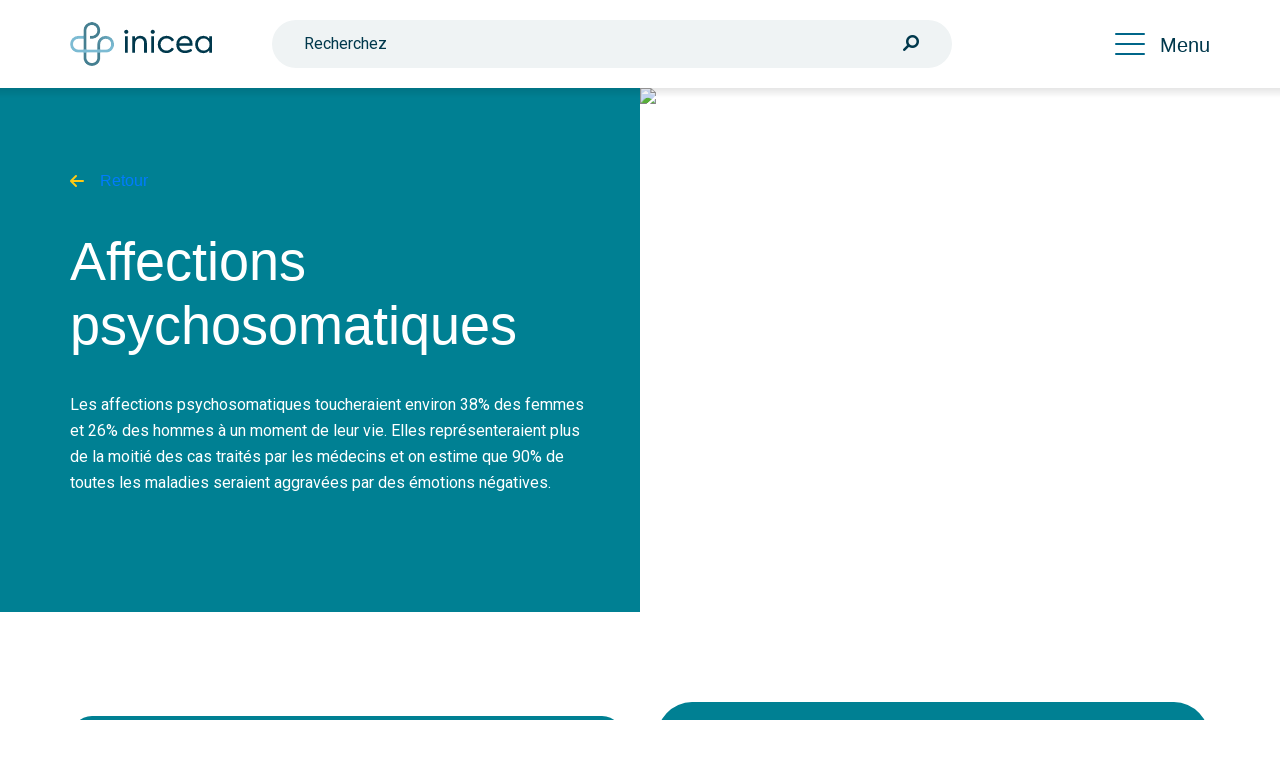

--- FILE ---
content_type: text/html; charset=UTF-8
request_url: https://www.inicea.fr/articles/pathologie/affections-psychosomatiques
body_size: 76867
content:
<!DOCTYPE html>
		
<html lang="fr">
  	<head>
		<!-- Required meta tags -->
		<meta charset="utf-8">
		<meta name="viewport" content="width=device-width, initial-scale=1.0, viewport-fit=cover">

		
		<link rel="preconnect" href="https://fonts.googleapis.com">
		<link rel="preconnect" href="https://fonts.gstatic.com" crossorigin>

		<link rel="stylesheet" href="/StarterKit/lib/bootstrap-4.6.2.min.css">
		<link rel="stylesheet" href="/external/fontawesome-6.1.1/css/all.css">
		
		<script src="/StarterKit/lib/jquery-3.5.1.min.js"></script>
		<script src="/StarterKit/lib/popper-1.16.0.min.js"></script>
		<script src="/StarterKit/lib/bootstrap-4.6.2.min.js"></script>
		<script src=" /external/slick-1.8.1/slick/slick.min.js "></script>

		<link rel="stylesheet" href="/site/base.min.css?v=Claranet-v2.5.13" onerror="this.onerror=null;this.href='/site/base.css?v=Claranet-v2.5.13'" >
		<link rel="stylesheet" href="/site/site.min.css?v=Claranet-v2.5.13" onerror="this.onerror=null;this.href='/site/site.css?v=Claranet-v2.5.13'" >
		<link rel="stylesheet" href="/site/font.min.css?v=Claranet-v2.5.13" onerror="this.onerror=null;this.href='/site/font.css?v=Claranet-v2.5.13'" >
		<link rel="stylesheet" href="/site/css/facilityThumbnail.min.css?v=Claranet-v2.5.13" onerror="this.onerror=null;this.href='/site/css/facilityThumbnail.css?v=Claranet-v2.5.13'" >

		<link rel="stylesheet" href="/external/slick-1.8.1/slick/slick.css">
		<link rel="stylesheet" href="/external/slick-1.8.1/slick/slick-theme.css">

		<link href="https://fonts.googleapis.com/css2?family=Roboto:ital,wght@0,400;0,500;1,400;1,500&display=swap" rel="stylesheet">

		<title>    Affections psychosomatiques
</title>
		    <link rel="canonical" href="https://www.inicea.fr/articles/pathologie/affections-psychosomatiques">
    <meta name="title" content="Affections psychosomatiques">
    <meta name="description" content="Les affections psychosomatiques toucheraient environ 38% des femmes et 26% des hommes à un moment de leur vie. Elles représenteraient plus de la moitié des cas traités par les médecins et on estime que 90% de toutes les maladies seraient aggravées par des émotions négatives. ">
    <meta property="og:title" content="Affections psychosomatiques" prefix="og: http://ogp.me/ns#">
    <meta property="og:type" content="article" prefix="og: http://ogp.me/ns#">
    <meta property="og:description" name="description" content="Les affections psychosomatiques toucheraient environ 38% des femmes et 26% des hommes à un moment de leur vie. Elles représenteraient plus de la moitié des cas traités par les médecins et on estime que 90% de toutes les maladies seraient aggravées par des émotions négatives. " prefix="og: http://ogp.me/ns#">
                        		    <link rel="stylesheet" href="/site/css/bannerLink.min.css?v=Claranet-v2.5.13" onerror="this.onerror=null;this.href='/site/css/bannerLink.css?v=Claranet-v2.5.13'" >

		<style>
			:root {
				/*--universColor: orange;*/
				--universColor: var(--defaultBlue);
			}

			.univers {
				--universColor: var(--defaultBlue);
			}
			.mainButton.univers,
			#page.univers .mainButton:not(.secondaryButton) {
				border-color: var(--universColor);
				background-color: var(--universColor);
				color: white;
			}
			.mainButton.univers:hover,
			#page.univers .mainButton:not(.secondaryButton):hover {
				background-color: inherit;
				color: var(--universColor);
			}

			.universFa1,
.universFa1 .univers {
    --universColor: #003e5c;
}
.mainButton.universFa1,
#page.universFa1 .mainButton:not(.secondaryButton) {
    border-color: #003e5c;
    background-color: #003e5c;
    color: white;
}
.mainButton.universFa1:hover,
#page.universFa1 .mainButton:not(.secondaryButton):hover {
    background-color: inherit;
    color: #003e5c;
}
#page.universFa1 .banner .mainButton:not(.secondaryButton) {
    background-color: var(--white);
    border-color: var(--white);
    color: #003e5c;
}
#page.universFa1 .banner .mainButton:not(.secondaryButton):hover {
    border-color: var(--white) !important;
}
.autocompleteSelector .results .openLink span.universFa1 {
    color: #003e5c;
}

.universFa2,
.universFa2 .univers {
    --universColor: #008093;
}
.mainButton.universFa2,
#page.universFa2 .mainButton:not(.secondaryButton) {
    border-color: #008093;
    background-color: #008093;
    color: white;
}
.mainButton.universFa2:hover,
#page.universFa2 .mainButton:not(.secondaryButton):hover {
    background-color: inherit;
    color: #008093;
}
#page.universFa2 .banner .mainButton:not(.secondaryButton) {
    background-color: var(--white);
    border-color: var(--white);
    color: #008093;
}
#page.universFa2 .banner .mainButton:not(.secondaryButton):hover {
    border-color: var(--white) !important;
}
.autocompleteSelector .results .openLink span.universFa2 {
    color: #008093;
}



			.banner .secondaryButton.mainButton {
				font-family: "Rustica", Sans-Serif;
				font-weight: 500;
				border-color: var(--yellow);
				background: unset;
				color: var(--white);
			}
			.banner .secondaryButton.mainButton:hover {
				background-color: var(--yellow) !important;
				border-color: var(--yellow) !important;
				color: var(--defaultBlue) !important;
			}
		</style>

					<script type="text/javascript">
				window.gdprAppliesGlobally=true;(function(){function a(e){if(!window.frames[e]){if(document.body&&document.body.firstChild){var t=document.body;var n=document.createElement("iframe");n.style.display="none";n.name=e;n.title=e;t.insertBefore(n,t.firstChild)}
				else{setTimeout(function(){a(e)},5)}}}function e(n,r,o,c,s){function e(e,t,n,a){if(typeof n!=="function"){return}if(!window[r]){window[r]=[]}var i=false;if(s){i=s(e,t,n)}if(!i){window[r].push({command:e,parameter:t,callback:n,version:a})}}e.stub=true;function t(a){if(!window[n]||window[n].stub!==true){return}if(!a.data){return}
					var i=typeof a.data==="string";var e;try{e=i?JSON.parse(a.data):a.data}catch(t){return}if(e[o]){var r=e[o];window[n](r.command,r.parameter,function(e,t){var n={};n[c]={returnValue:e,success:t,callId:r.callId};a.source.postMessage(i?JSON.stringify(n):n,"*")},r.version)}}
					if(typeof window[n]!=="function"){window[n]=e;if(window.addEventListener){window.addEventListener("message",t,false)}else{window.attachEvent("onmessage",t)}}}e("__tcfapi","__tcfapiBuffer","__tcfapiCall","__tcfapiReturn");a("__tcfapiLocator");(function(e){
					var t=document.createElement("script");t.id="spcloader";t.type="text/javascript";t.async=true;t.src="https://sdk.privacy-center.org/"+e+"/loader.js?target="+document.location.hostname;t.charset="utf-8";var n=document.getElementsByTagName("script")[0];n.parentNode.insertBefore(t,n)})("b1b13b62-a41f-494e-bf80-433b33e3f374")})();
			</script>

			<script>
				            var Fa1MapPin = '/medias/0E65BC57-D763-3792-9F2E-15890D5B1BEC';
                var Fa2MapPin = '/medias/B5774A9B-6EFD-0E88-371E-E9ABEE7E3DDA';
    
			</script>
		
				<!-- Google Tag Manager -->
		<script>(function(w,d,s,l,i){w[l]=w[l]||[];w[l].push({'gtm.start':
						new Date().getTime(),event:'gtm.js'});var f=d.getElementsByTagName(s)[0],
					j=d.createElement(s),dl=l!='dataLayer'?'&l='+l:'';j.async=true;j.src=
					'https://www.googletagmanager.com/gtm.js?id='+i+dl;f.parentNode.insertBefore(j,f);
			})(window,document,'script','dataLayer','GTM-N3GDV2W');</script>
		<!-- End Google Tag Manager -->
		
		<script	type="text/javascript" src="https://tag.aticdn.net/piano-analytics.js"></script>
		<script>
			if (typeof pa !== 'undefined') {
				pa.setConfigurations({
					'site': 631954,
					'collectDomain': "https://logs1412.xiti.com",
					'addEventURL' : "true"
				});
			}
		</script>
	</head>
    <body>
				<!-- Google Tag Manager (noscript) -->
		<noscript><iframe src="https://www.googletagmanager.com/ns.html?id=GTM-N3GDV2W"
						  height="0" width="0" style="display:none;visibility:hidden"></iframe></noscript>
		<!-- End Google Tag Manager (noscript) -->
				<div class="wrapper   universFa2">
											<div id="header" data-state="closed">
					<div class="headerContent">
    <a class="btn noArrow homeLink" href="/" alt="Inicea">
        <svg xmlns="http://www.w3.org/2000/svg" xmlns:xlink="http://www.w3.org/1999/xlink" width="141.594" height="44.041" viewBox="0 0 141.594 44.041">
            <defs>
                <clipPath id="clip-path">
                    <path id="Tracé_35211" data-name="Tracé 35211" d="M71.633,42.467c.005.037.008.074.014.11v4.857l0,.029a5.356,5.356,0,0,1-.413,2.057,6.455,6.455,0,0,1-.5.928,6.747,6.747,0,0,1-.67.815,6.608,6.608,0,0,1-.817.67,5.329,5.329,0,0,1-1.936.8,6.607,6.607,0,0,1-1.05.106h-.027a6.627,6.627,0,0,1-1.05-.106,6.467,6.467,0,0,1-1.006-.305,5.41,5.41,0,0,1-2.415-1.983,6.391,6.391,0,0,1-.5-.928,6.483,6.483,0,0,1-.305-1.008,6.412,6.412,0,0,1-.1-1.05l0-.029V42.467Zm2.975-3.433V34.056l0-.03a5.4,5.4,0,0,1,1.58-3.8,5.386,5.386,0,0,1,3.8-1.58h.027a5.4,5.4,0,0,1,3.8,1.578,5.448,5.448,0,0,1,1.168,1.743,5.354,5.354,0,0,1,.413,2.056v.027a6.652,6.652,0,0,1-.113,1.1A6.213,6.213,0,0,1,84.95,36.2a5.417,5.417,0,0,1-4.923,3.237l-.025,0H74.608Zm-8.369-27.2a8.417,8.417,0,0,0-8.416,8.386l0,.042V39.441H52.854l-.029,0a5.393,5.393,0,0,1-5.377-5.385v-.027a5.39,5.39,0,0,1,5.375-5.382h.03l4.9.027.005-.758c0-.253,0-.5,0-.758s.005-.5.005-.758c0,0,0-.251,0-.756l-4.913-.027h-.039a8.424,8.424,0,0,0-8.4,8.4v.041a8.427,8.427,0,0,0,8.4,8.406h5.006v4.967l0,.037a9.513,9.513,0,0,0,.165,1.637,9.146,9.146,0,0,0,.483,1.576,9.369,9.369,0,0,0,.776,1.451,9.781,9.781,0,0,0,1.046,1.271,9.906,9.906,0,0,0,1.269,1.043,9.674,9.674,0,0,0,1.451.778,9.4,9.4,0,0,0,1.578.479,9.527,9.527,0,0,0,1.635.165h.041a9.547,9.547,0,0,0,1.637-.165,8.38,8.38,0,0,0,3.028-1.257A9.772,9.772,0,0,0,72.2,53.406a9.669,9.669,0,0,0,1.043-1.271,9.454,9.454,0,0,0,.78-1.451,8.37,8.37,0,0,0,.646-3.212l0-.039V42.467H80l.039,0a8.451,8.451,0,0,0,7.684-5.049,9.186,9.186,0,0,0,.53-1.647,9.6,9.6,0,0,0,.177-1.715v-.041a8.427,8.427,0,0,0-8.408-8.4h-.041a8.429,8.429,0,0,0-8.4,8.4v5.424H60.852V20.259l0-.029a5.322,5.322,0,0,1,.413-2.056,5.392,5.392,0,0,1,4.975-3.316h.025a5.4,5.4,0,0,1,5.379,5.387l0,.025a5.4,5.4,0,0,1-5.379,5.382h-.029s-.628,0-1.877-.008c-.005.5-.005.758-.005.758l-.005.756c0,.253,0,.5,0,.758,0,0,0,.253,0,.758,1.256,0,1.883.007,1.883.007h.037a8.421,8.421,0,0,0,8.408-8.4v-.041a8.416,8.416,0,0,0-8.394-8.41Z" transform="translate(-44.419 -11.831)" fill="none"/>
                </clipPath>
                <clipPath id="clip-path-2">
                    <rect id="Rectangle_1857" data-name="Rectangle 1857" width="44.019" height="44.041" fill="none"/>
                </clipPath>
            </defs>
            <g id="LOGO" transform="translate(-86 -24)" style="isolation: isolate">
                <g id="Groupe_521" data-name="Groupe 521" transform="translate(86 24)" clip-path="url(#clip-path)">
                    <g id="Groupe_520" data-name="Groupe 520" transform="translate(-0.007 0)">
                        <g id="Groupe_519" data-name="Groupe 519">
                            <g id="Groupe_518" data-name="Groupe 518" clip-path="url(#clip-path-2)">
                                <image id="Rectangle_1856" data-name="Rectangle 1856" width="44.553" height="44.553" transform="translate(-0.43 -0.145)" xlink:href="[data-uri]"/>
                            </g>
                        </g>
                    </g>
                </g>
                <path id="Tracé_35213" data-name="Tracé 35213" d="M78.54,20.507a2.012,2.012,0,0,1-1.482-.586,1.975,1.975,0,0,1-.586-1.451,1.921,1.921,0,0,1,.586-1.434,2.035,2.035,0,0,1,1.482-.572,1.959,1.959,0,0,1,1.419.572,1.916,1.916,0,0,1,.587,1.434,1.97,1.97,0,0,1-.587,1.451,1.938,1.938,0,0,1-1.419.586m1.327,18.919H77.119V22.913h2.748Z" transform="translate(63.624 15.357)" fill="#00384c"/>
                <path id="Tracé_35214" data-name="Tracé 35214" d="M84.012,36.972H81.264V20.46h2.685v2.348A5.546,5.546,0,0,1,89.2,20.03a6.505,6.505,0,0,1,4.661,1.791,6.77,6.77,0,0,1,1.882,5.154v10H92.993v-9.2A5.67,5.67,0,0,0,91.82,23.95a3.943,3.943,0,0,0-3.149-1.359,4.3,4.3,0,0,0-3.363,1.448,5.4,5.4,0,0,0-1.3,3.735Z" transform="translate(66.917 17.806)" fill="#00384c"/>
                <path id="Tracé_35215" data-name="Tracé 35215" d="M94.176,20.507a2.012,2.012,0,0,1-1.482-.586,1.975,1.975,0,0,1-.586-1.451,1.921,1.921,0,0,1,.586-1.434,2.035,2.035,0,0,1,1.482-.572,1.959,1.959,0,0,1,1.419.572,1.916,1.916,0,0,1,.587,1.434,1.97,1.97,0,0,1-.587,1.451,1.938,1.938,0,0,1-1.419.586M95.5,39.425H92.755V22.913H95.5Z" transform="translate(74.375 15.357)" fill="#00384c"/>
                <path id="Tracé_35216" data-name="Tracé 35216" d="M104.983,37.331a8.548,8.548,0,0,1-6.268-2.408,8.4,8.4,0,0,1-2.437-6.2,8.438,8.438,0,0,1,2.471-6.234,8.693,8.693,0,0,1,6.386-2.439,8.813,8.813,0,0,1,4.476,1.171,7.27,7.27,0,0,1,2.994,3.119l-2.283,1.326a6.6,6.6,0,0,0-2.238-2.253,5.591,5.591,0,0,0-2.948-.834,5.846,5.846,0,0,0-4.351,1.76,6.066,6.066,0,0,0-1.728,4.383,6.085,6.085,0,0,0,1.666,4.351,5.791,5.791,0,0,0,4.261,1.728,5.861,5.861,0,0,0,3.053-.864,5.653,5.653,0,0,0,2.192-2.16l2.283,1.326a7.73,7.73,0,0,1-3.087,3.056,8.863,8.863,0,0,1-4.442,1.173" transform="translate(77.243 17.818)" fill="#00384c"/>
                <path id="Tracé_35217" data-name="Tracé 35217" d="M123.467,28.412c0,.228-.032.711-.093,1.451H110.133a5.477,5.477,0,0,0,5.927,4.906,9.656,9.656,0,0,0,3.039-.525,10.882,10.882,0,0,0,2.793-1.357l1.173,2.13a10.983,10.983,0,0,1-3.18,1.651,11.8,11.8,0,0,1-3.888.663,9.117,9.117,0,0,1-5-1.3,7.475,7.475,0,0,1-2.9-3.195,9.972,9.972,0,0,1-.864-4.18,8.612,8.612,0,0,1,2.315-6.173,7.886,7.886,0,0,1,5.988-2.439,7.674,7.674,0,0,1,5.709,2.253,8.328,8.328,0,0,1,2.223,6.111m-4.43-4.536a4.9,4.9,0,0,0-3.5-1.326,5.147,5.147,0,0,0-3.581,1.342,5.774,5.774,0,0,0-1.821,3.5h10.433a5.026,5.026,0,0,0-1.529-3.519" transform="translate(84.777 17.818)" fill="#00384c"/>
                <path id="Tracé_35218" data-name="Tracé 35218" d="M132.517,22.887V20.448h2.655V36.96h-2.655V34.584a7.227,7.227,0,0,1-5.9,2.778,7.779,7.779,0,0,1-5.925-2.5,8.874,8.874,0,0,1-2.346-6.266,8.336,8.336,0,0,1,2.346-6.111,7.878,7.878,0,0,1,5.925-2.437,7.218,7.218,0,0,1,5.9,2.839m.216,5.8a6.177,6.177,0,0,0-1.635-4.32,5.818,5.818,0,0,0-8.394,0,6.284,6.284,0,0,0-1.575,4.351,6.354,6.354,0,0,0,1.575,4.352,5.888,5.888,0,0,0,8.394,0,6.33,6.33,0,0,0,1.635-4.383" transform="translate(92.422 17.818)" fill="#00384c"/>
            </g>
        </svg>
    </a>
    <div class="fastSearch autocompleteSelector">
        <div class="openBackground"></div>
        <div class="inputContainer">
            <input type="text" id="fastSearch" autocomplete="off" placeholder="Recherchez">
            <button id="submitFastSearch" class="btn noBorder noArrow yellowHover" type="submit"><i class="fa-solid fa-magnifying-glass"></i></button>
        </div>
        <div class="results"></div>
    </div>
    <div id="mobileAutocomplete" data-state="closed">
        <button id="openMobileFastSearch" class="btn noBorder noArrow yellowHover">
            <i class="fa-solid fa-magnifying-glass"></i>
            <div class="closeButton menuOpen"><div class="burger"></div></div>
        </button>
        <div class="mobileAutocomplete">
            <div class="fastSearch autocompleteSelector">
                <div class="openBackground"></div>
                <div class="inputContainer">
                    <input type="text" id="fastSearchMobile" autocomplete="off" placeholder="Recherchez">
                    <button id="submitFastSearchMobile" class="btn noBorder noArrow yellowHover" type="submit"><i class="fa-solid fa-magnifying-glass"></i></button>
                </div>
                <div class="results"></div>
            </div>
        </div>
    </div>
    <div class="headerPhone">
          
    </div>
    <div class="btn noArrow menuButton">
        <div class="burger"></div>
        <span>Menu</span>
    </div>
</div>
<div id="documentModalContainer">
    <div class="modal" id="preparerSejour" data-pianochapter="preparerSejour" tabindex="-1" role="dialog" aria-hidden="true">
    <div class="modal-header">
        <button type="button" class="close" data-dismiss="modal" aria-label="Fermer">
            <div class="btn closeButton noArrow menuOpen">
                <div class="burger"></div>
            </div>
        </button>
    </div>
    <div class="modal-body">
        <div class="modaleDocumentContent">
        
                </div>
    </div>
</div>
</div>
				</div>
				
									<nav id="menu" class="d-none">
						<div class="menuContainerScrollable">
    <div class="menuContainerBackground">
    </div>
    <div class="menuContainer">
        <div class="universItem">
            <div class="universList">
                <span class="universItemTitle">L’offre de soins Inicea</span>
                <div class="universStampList"><div><span class="stampUniverseList">
        <a href="/smr" onClick="pa.sendEvent('click.navigation',{'click' : 'Soins médicaux et de réadaptation','click_chapter1' : 'header_menu'});" class="btn mainButton universFa1">Soins médicaux et de réadaptation</a>
            <a href="/sante-mentale" onClick="pa.sendEvent('click.navigation',{'click' : 'Santé mentale','click_chapter1' : 'header_menu'});" class="btn mainButton universFa2">Santé mentale</a>
    </span>
</div></div>
            </div>
            <div id="facilityMenuForMobile"></div>
            <div>
                <div id="mobilePhoneContainer"></div>
                <div class="contactContainer">
    <div class="contactMea svgStrokeHover openLink" data-url="/contact">
        <div class="picto">
        <svg xmlns="http://www.w3.org/2000/svg" width="38.788" height="30.791" viewBox="0 0 38.788 30.791">
            <g id="Groupe_862" data-name="Groupe 862" transform="translate(-40.137 -409.622)">
                <path id="Icon_material-mail-outline" data-name="Icon material-mail-outline" d="M6.2,9.25H42.937V38.008H6.2Z" transform="translate(34.987 401.404)" fill="none" stroke="#006689" stroke-linecap="round" stroke-linejoin="round" stroke-width="2"/>
                <path id="Icon_material-mail-outline-2" data-name="Icon material-mail-outline" d="M36.737,14.411H0L18.369,0Z" transform="translate(77.875 425.033) rotate(180)" fill="none" stroke="#006689" stroke-linecap="round" stroke-linejoin="round" stroke-width="2"/>
            </g>
        </svg>
        </div>
        <div class="info">
            <span class="infoTitle">Besoin d&#039;infos ?</span>
            <span class="btn noBorder">Être appelé(e)</span>
        </div>
    </div>
</div>
            </div>
        </div>
        <div class="menuItems" data-pianochapter="header_menu">
                                                <a class="btn" href="/nos-activites/nos-etablissements"   >Trouver votre établissement</a>
                                    <a class="btn" href="/qui-sommes-nous"   >Découvrir Inicea</a>
                                    <a class="btn" href="/nous-contacter"   >Nous contacter</a>
                                    <a class="btn" href="https://recrutement.inicea.fr/fr/annonces?s_o=Site%20Grand%20Public" target="_blank"  data-pianoclick="Travailler chez Inicea" data-pianogoal="tracking bouton rh">Travailler chez Inicea</a>
                                    <a class="btn" href="/faq"   >FAQ</a>
                                    </div>
    </div>
</div>


					</nav>

														    <div id="page" class="showContact universFa2 article">
			    <div id="content">
					            <div class="contentContainer  desktop-100 mobile-100">
                <div class="halfWidthsectionBackground universBackground" data-color="univers"></div>
<div class="banner articleBanner keepMarginBottom">
    <div class="leftBanner">
                    <a class="back" href="/">Retour</a>
            <h1>Affections psychosomatiques</h1>
        <div class="description"><p>Les affections psychosomatiques toucheraient environ 38% des femmes et 26% des hommes &agrave; un moment de leur vie. Elles repr&eacute;senteraient plus de la moiti&eacute; des cas trait&eacute;s par les m&eacute;decins et on estime que 90% de toutes les maladies seraient aggrav&eacute;es par des &eacute;motions n&eacute;gatives.&nbsp;</p>
</div>
    </div>
    <div class="rightBanner">
        
<img
          data-src="/medias/webp/40789ADE-1992-22FE-5AC6-A6E02754A866"
     data-safari-src="/medias/40789ADE-1992-22FE-5AC6-A6E02754A866"

     alt="Affections psychosomatiques"
     class="llimg lload "/>

    </div>
</div>

    </div>
            <div class="contentContainer  desktop-100 mobile-100">
                                                                                    
                        
                        <div id="Co95147"                                                                 >
            
                                                                                                            <div class="contentDisplay
                        marging
                                                    lightMode
                                                fullWidth
                        onlyFullWidth
                        hasAnchor                                ">                                                                         <div class="content " >                        <div class="contentData">                                                                            


                                                
                            
                                                        <div class="ctaAnchor">
                                                        <a class="btn mainButton univers noArrow" href="#Co95148">Définition des affections psychosomatiques</a>
                                                        <a class="btn mainButton univers noArrow" href="#Co95149">Quels sont les principaux symptômes des troubles psychosomatiques ?</a>
                                                        <a class="btn mainButton univers noArrow" href="#Co95150">Quels sont les causes des affections psychosomatiques ?</a>
                                                        <a class="btn mainButton univers noArrow" href="#Co95151">Soigner les affections psychosomatiques dans les cliniques Inicea</a>
                                                        <a class="btn mainButton univers noArrow" href="#Co95152">Les prises en charge spécifiques</a>
                                                                                                                                            </div>
                            
                                                    </div>                    </div>                                                                    </div>        <script>
          $(document).ready(function () {
            $("#Co95147 .contentDisplay .contentTitle").on('click', function() {
              $(this).closest(".childrenContent").find(".content").collapse('hide');
            });

          });
        </script>
    
</div>


    </div>
            <div class="contentContainer  desktop-100 mobile-100">
                                        
                        
                        <div id="Co95148"                                                                 >
            
                                                                                                            <div class="contentDisplay
                        marging
                                                    lightMode
                                                fullWidth
                        onlyFullWidth
                                                        ">                                                     <div class="contentTitle
                                                        "
                                     >                                        <h2>
                                        Définition des affections psychosomatiques
                                        </h2>
                                    </div>                                                    <div class="content " >                        <div class="contentData">                                                                            
<p>Les affections ou troubles psychosomatiques se caractérisent par des <strong>symptômes physiques qui affectent un organe ou un système physiologique et dont les causes sont essentiellement émotionnelles ou psychiques</strong>. Ils existent aussi probablement dans 50% des causes mixtes, somatiques et psychiques. Ces affections témoignent des liens qui existent entre le système nerveux et le système immunitaire. Sous l’effet du stress, l’organisme produit des hormones corticoïdes qui abaissent le système immunitaire, ce qui l’expose aux affections. Ces affections concernent aussi bien les enfants que les adultes.&nbsp;</p>

                                                
                            
                            
                                                    </div>                    </div>                                                                    </div>        <script>
          $(document).ready(function () {
            $("#Co95148 .contentDisplay .contentTitle").on('click', function() {
              $(this).closest(".childrenContent").find(".content").collapse('hide');
            });

          });
        </script>
    
</div>


    </div>
            <div class="contentContainer  desktop-100 mobile-100">
                                        
                        
                        <div id="Co95149"                                                                 >
            
                                                                                                            <div class="contentDisplay
                        marging
                                                    lightMode
                                                fullWidth
                        onlyFullWidth
                                                        ">                                                     <div class="contentTitle
                                                        "
                                     >                                        <h2>
                                        Quels sont les principaux symptômes des troubles psychosomatiques ?
                                        </h2>
                                    </div>                                                    <div class="content " >                        <div class="contentData">                                                                            
<p>L’ulcère de l’estomac est la première maladie considérée comme ayant une origine psychosomatique.&nbsp;</p>

<p>D’une manière générale, les symptômes sont très variables et peuvent toucher différents organes :&nbsp;</p>

<ul>
	<li><strong>Douleurs dans différentes régions de l’organisme :</strong> tête, dos, thorax, abdomen, bas-ventre,</li>
	<li><strong>Troubles gastro-intestinaux : </strong>estomac ou intestin irrité, ulcère de l’estomac, douleurs abdominales, selles irrégulières,</li>
	<li><strong>Troubles cardio-circulatoires :</strong> sensation de souffle court, sensation de tension, de piqûre, d’oppression au niveau du thorax, tako-tsubo,</li>
	<li><strong>Symptômes de l’appareil urinaire :</strong> vessie irritable, difficultés à uriner,</li>
	<li><strong>Maladie de peau :</strong> psoriasis, eczéma, verrues, herpès,</li>
	<li><strong>Les maladies inflammatoires : </strong>maladie de Crohn, rectocolite hémorragique, arthrites, lupus,&nbsp;</li>
	<li>Et d’autres symptômes comme la transpiration excessive, les aphtes,&nbsp;</li>
</ul>

                                                
                            
                            
                                                    </div>                    </div>                                                                    </div>        <script>
          $(document).ready(function () {
            $("#Co95149 .contentDisplay .contentTitle").on('click', function() {
              $(this).closest(".childrenContent").find(".content").collapse('hide');
            });

          });
        </script>
    
</div>


    </div>
            <div class="contentContainer  desktop-100 mobile-100">
                                        
                        
                        <div id="Co95150"                                                                 >
            
                                                                                                            <div class="contentDisplay
                        marging
                                                    lightMode
                                                fullWidth
                        onlyFullWidth
                                                        ">                                                     <div class="contentTitle
                                                        "
                                     >                                        <h2>
                                        Quels sont les causes des affections psychosomatiques ?
                                        </h2>
                                    </div>                                                    <div class="content " >                        <div class="contentData">                                                                            
<p>Si les mécanismes psycho-physio-pathologiques demeurent mal élucidés, les affections psychosomatiques sont <strong>souvent le résultat de stress, d’un état d’angoisse, d’une anxiété ou de détresse morale</strong>. Elles peuvent apparaître suite à un choc émotionnel tel qu’un décès, un divorce, une perte d’emploi, un accident... Une part de prédisposition génétique est également étudiée.&nbsp;</p>

                                                
                            
                            
                                                    </div>                    </div>                                                                    </div>        <script>
          $(document).ready(function () {
            $("#Co95150 .contentDisplay .contentTitle").on('click', function() {
              $(this).closest(".childrenContent").find(".content").collapse('hide');
            });

          });
        </script>
    
</div>


    </div>
            <div class="contentContainer  desktop-100 mobile-100">
                                        
                        
                        <div id="Co95151"                                                                 >
            
                                                                                                            <div class="contentDisplay
                        right bottom
                                                    lightMode
                                                halfSize
                        onlyFullWidth
                                                hasBanner        ">                                                     <div class="contentTitle
                            fullWidth                            "
                                     >                                        <h2>
                                        Soigner les affections psychosomatiques dans les cliniques Inicea
                                        </h2>
                                    </div>                                                                    <div class="leftBanner">                                     <div class="content " >                        <div class="contentData">                                                                            
<p>Au sein de nos <a href="/articles/infos-pratiques/cliniques-de-sante-mentale">cliniques psychiatriques</a> Inicea, la <strong>prise en charge d’une affection psychosomatique se fait de manière individualisée</strong> et se situe à deux niveaux, somatique et organique. Elle a pour objectifs :&nbsp;</p>

<ul>
	<li>de réduire la douleur liée aux symptômes,&nbsp;</li>
	<li>d’identifier les signaux annonciateurs des affections psychosomatiques pour en réduire la fréquence, la durée et l’intensité,&nbsp;</li>
	<li>de prévenir la rechute et de limiter les interactions de réciprocité entre stress et troubles somatoformes.&nbsp;</li>
</ul>

<p>Les troubles somatiques peuvent être améliorés dans certains cas par des <strong>thérapeutiques médicamenteuses adaptées</strong>. Les médicaments agiront sur les symptômes physiques et soulageront le patient.&nbsp;</p>
<p>La dimension psychologique doit également être <strong>prise en charge avec une psychothérapie</strong> (psychanalytique, cognitivo-comportementale, systémique, et/ou existentielle-humaniste) pour aider le patient à sortir de la somatisation éventuelle de son trouble. Des thérapies alternatives existent également telles que l’acupuncture, la méditation, l’herboristerie...&nbsp;</p>

<p>La <strong>gestion du stress et les stratégies de relaxation, méditation et activité physique adaptée</strong> constituent également un élément clé de la prise en charge.&nbsp;</p>


                                                
                            
                            
                                                        <div class="hideDesktop contentBanner">
                                <div class="contentMedia">
                                
<img
          data-src="/medias/webp/1620/0/6397F789-E0FF-644B-3F76-562EA6CC69E7"
     data-safari-src="/medias/png/1620/0/6397F789-E0FF-644B-3F76-562EA6CC69E7"

     alt="entretien thérapeutique en clinique psychiatrique Inicea"
     class="llimg lload "/>

            </div>                            </div>
                                                    </div>                    </div>                                        </div>                <div class="rightBanner hideMobile "> <!-- div rightBanner -->
                                    <div class="contentMedia">
                                
<img
          data-src="/medias/webp/1620/0/6397F789-E0FF-644B-3F76-562EA6CC69E7"
     data-safari-src="/medias/png/1620/0/6397F789-E0FF-644B-3F76-562EA6CC69E7"

     alt="entretien thérapeutique en clinique psychiatrique Inicea"
     class="llimg lload "/>

            </div>                                </div>                                                        </div>        <script>
          $(document).ready(function () {
            $("#Co95151 .contentDisplay .contentTitle").on('click', function() {
              $(this).closest(".childrenContent").find(".content").collapse('hide');
            });

          });
        </script>
    
</div>


    </div>
            <div class="contentContainer  desktop-100 mobile-100">
                                        
                        
                        <div id="Co95152"                                                                 >
            
                                                                                                            <div class="contentDisplay
                        left
                                                    lightMode
                                                fullWidth
                        onlyFullWidth
                                                hasBanner        ">                                                     <div class="contentTitle
                                                        "
                                     >                                        <h2>
                                        Les prises en charge spécifiques
                                        </h2>
                                    </div>                                                                            <div class="leftDispostionContainer">                                    <div class="leftBanner">                                     <div class="content " >                        <div class="contentData">                                                                            
<p>Nos cliniques Inicea, spécialisées en santé mentale, proposent des prises en charge de courte durée (3 à 4 semaines) pour le traitement des épisodes aigus. </p>


<p>Pour permettre aux patients de retrouver un sentiment de bien-être et faciliter leur réinsertion dans leur vie familiale et sociale, l’équipe médicale rythme leur quotidien autour :&nbsp;</p>

<ul>
	<li>de soins individualisés adaptés à chacun d’entre eux,&nbsp;</li>
	<li>d’activités thérapeutiques, qui se déroulent souvent en groupe et en individuel.&nbsp;</li>
</ul>

<h3 id="equipes">Les équipes pluridisciplinaires dédiées&nbsp;</h3>

<p>L’équipe pluridisciplinaire de l’établissement assure une <strong>prise en charge complète et personnalisée des patients</strong> en fonction des besoins de chacun d’eux. Elle se compose de :&nbsp;</p>

<ul>
	<li>médecins psychiatres,&nbsp;</li>
	<li>médecins généralistes et spécialistes,&nbsp;</li>
	<li>psychologues,&nbsp;</li>
	<li>un pharmacien,&nbsp;</li>
	<li>une assistante sociale,&nbsp;</li>
	<li>un cadre de santé,&nbsp;</li>
	<li>infirmières et aides-soignants,&nbsp;</li>
	<li>agents de services hospitaliers,&nbsp;</li>
	<li>une équipe de cuisine,&nbsp;</li>
	<li>une équipe administrative.&nbsp;</li>
</ul>

<p>Au sein des cliniques Inicea, nos équipes travaillent en concertation afin de maintenir un continuum entre les professionnels de santé, le patient et l’ensemble des acteurs du parcours de soin.&nbsp;</p>

<h3 id="approche">Une approche clinique partagée au sein du groupe Inicea&nbsp;</h3>

<p>Des ateliers thématiques entre nos professionnels au sein du groupe Inicea permettent l’échange d’idées et la diffusion de protocoles de traitement entre équipes médicales. Cette dynamique professionnelle entre soignants facilite la remontée d’informations et le partage de résultats cliniques positifs pour une prise en charge individualisée adaptée. Elle favorise la diffusion de bonnes pratiques médicales entre les établissements de soins.</p>


                                                
                            
                            
                                                    </div>                    </div>                            </div>                                    <div class="rightBanner">                        <div class="contentBanner">
                            <div class="contentMedia">
                                
<img
          data-src="/medias/webp/1620/0/95B48312-5CD1-0C0F-F268-4BB1C8093185"
     data-safari-src="/medias/png/1620/0/95B48312-5CD1-0C0F-F268-4BB1C8093185"

     alt="chambre clinique santé mentale Inicea"
     class="llimg lload "/>

            </div>                        </div>
                    </div>                 </div>                                                                                    </div>        <script>
          $(document).ready(function () {
            $("#Co95152 .contentDisplay .contentTitle").on('click', function() {
              $(this).closest(".childrenContent").find(".content").collapse('hide');
            });

          });
        </script>
    
</div>


    </div>
            <div class="contentContainer  desktop-100 mobile-100">
                                            <div class="fullWidthsectionBackground" data-color="#eaf7f9"></div>
<h2>Plus d’articles</h2>

<div class="articleCarrousel">
                                <div id="Pa51928"                     >
                
        <div class="articleThumbnailContainer universFa2" >
        <div class="articleThumbnailContent openLink" data-url="https://www.inicea.fr/articles/pathologie/burn-out-syndrome-epuisement-professionnel" data-pianoindex="1" data-pianotype="Vignette Article" onClick="if (typeof sendPianoArticle === 'function') { return sendPianoArticle(this); } else { sendPianoThumbnailPageDefault(this); }">
            <div class="articleImage">
                <a class="noAMEA" href="https://www.inicea.fr/articles/pathologie/burn-out-syndrome-epuisement-professionnel">
<img
          data-src="/medias/webp/0/250/B7439071-F689-15EA-8772-6790DA6BDD47"
     data-safari-src="/medias/png/0/250/B7439071-F689-15EA-8772-6790DA6BDD47"

     alt="Burn-out (syndrome d’épuisement professionnel) - crédit Thought Catalog sur Unsplash "
     class="llimg lload "/>
</a>
            </div>
            <div class="articleOverview">
                <div class="tag " >
                    <span>Santé mentale</span>                </div>
                <div class="title"><h3>Burn-out (syndrome d’épuisement professionnel)</h3></div>
                <div class="intro">Quelles sont les causes, les symptômes, les traitements et la prise en charge du syndrome d’épuisement professionnel ? Explications avec le Dr Conan, psychiatre.</div>
            </div>
        </div>
    </div>
    
    </div>
    
                                        <div id="Pa51926"                     >
                
        <div class="articleThumbnailContainer universFa2" >
        <div class="articleThumbnailContent openLink" data-url="https://www.inicea.fr/articles/specialite/programme-rebonds-epuisement-professionnel" data-pianoindex="2" data-pianotype="Vignette Article" onClick="if (typeof sendPianoArticle === 'function') { return sendPianoArticle(this); } else { sendPianoThumbnailPageDefault(this); }">
            <div class="articleImage">
                <a class="noAMEA" href="https://www.inicea.fr/articles/specialite/programme-rebonds-epuisement-professionnel">
<img
          data-src="/medias/webp/0/250/4922AF56-382A-5C8B-E6D2-461CC2E24776"
     data-safari-src="/medias/png/0/250/4922AF56-382A-5C8B-E6D2-461CC2E24776"

     alt="© Photo de Yasmina H sur Unsplash"
     class="llimg lload "/>
</a>
            </div>
            <div class="articleOverview">
                <div class="tag " >
                    <span>Santé mentale</span>                </div>
                <div class="title"><h3>Programme Rebonds : un dispositif unique dédié au stress professionnel</h3></div>
                <div class="intro">Conçu par Inicea, le programme Rebonds est dédié au stress professionnel. Il aide les patients à retrouver un équilibre de vie et une vision constructive du futur.</div>
            </div>
        </div>
    </div>
    
    </div>
    
                                        <div id="Pa51925"                     >
                
        <div class="articleThumbnailContainer universFa2" >
        <div class="articleThumbnailContent openLink" data-url="https://www.inicea.fr/articles/specialite/prise-en-charge-psychiatrique-ambulatoire" data-pianoindex="3" data-pianotype="Vignette Article" onClick="if (typeof sendPianoArticle === 'function') { return sendPianoArticle(this); } else { sendPianoThumbnailPageDefault(this); }">
            <div class="articleImage">
                <a class="noAMEA" href="https://www.inicea.fr/articles/specialite/prise-en-charge-psychiatrique-ambulatoire">
<img
          data-src="/medias/webp/0/250/C1E22088-DE17-95F9-9A55-1E8B4B9F7BF6"
     data-safari-src="/medias/png/0/250/C1E22088-DE17-95F9-9A55-1E8B4B9F7BF6"

     alt="Prise en charge psychiatrique en ambulatoire : de quoi s’agit-il ?"
     class="llimg lload "/>
</a>
            </div>
            <div class="articleOverview">
                <div class="tag " >
                    <span>Santé mentale</span>                </div>
                <div class="title"><h3>Prise en charge psychiatrique en ambulatoire : de quoi s’agit-il ?</h3></div>
                <div class="intro">Les établissements de santé mentale Inicea proposent une prise en charge en ambulatoire pour les personnes en souffrance psychique. Les soins en ambulatoire sont spécifiques et individualisés, réalisés soit en consultations externes, soit en hôpital de jour (HDJ) par une équipe pluridisciplinaire (médecins psychiatres, psychologues, infirmiers, ergothérapeutes, sophrologues…), selon une approche holistique. Explications avec Karine Jalenques, Directrice de la performance et des projets santé.</div>
            </div>
        </div>
    </div>
    
    </div>
    
                                        <div id="Pa51921"                     >
                
        <div class="articleThumbnailContainer universFa2" >
        <div class="articleThumbnailContent openLink" data-url="https://www.inicea.fr/articles/pathologie/symptomes-attaque-panique" data-pianoindex="4" data-pianotype="Vignette Article" onClick="if (typeof sendPianoArticle === 'function') { return sendPianoArticle(this); } else { sendPianoThumbnailPageDefault(this); }">
            <div class="articleImage">
                <a class="noAMEA" href="https://www.inicea.fr/articles/pathologie/symptomes-attaque-panique">
<img
          data-src="/medias/webp/0/250/F9AF7ADF-CA3B-5EF8-884E-2062FE9A0888"
     data-safari-src="/medias/png/0/250/F9AF7ADF-CA3B-5EF8-884E-2062FE9A0888"

     alt="Les symptômes de l’attaque de panique"
     class="llimg lload "/>
</a>
            </div>
            <div class="articleOverview">
                <div class="tag " >
                    <span>Santé mentale</span>                </div>
                <div class="title"><h3>Les symptômes de l’attaque de panique</h3></div>
                <div class="intro">L’attaque de panique, ou crise d’angoisse, est éprouvante et imprévisible. Découvrez les symptômes de ce type de crise avec le Pr Ferreri, psychiatre.</div>
            </div>
        </div>
    </div>
    
    </div>
    
                                        <div id="Pa51920"                     >
                
        <div class="articleThumbnailContainer universFa2" >
        <div class="articleThumbnailContent openLink" data-url="https://www.inicea.fr/articles/pathologie/angoisse-nocturne" data-pianoindex="5" data-pianotype="Vignette Article" onClick="if (typeof sendPianoArticle === 'function') { return sendPianoArticle(this); } else { sendPianoThumbnailPageDefault(this); }">
            <div class="articleImage">
                <a class="noAMEA" href="https://www.inicea.fr/articles/pathologie/angoisse-nocturne">
<img
          data-src="/medias/webp/0/250/C099B325-C3E1-86BB-58B4-D098A0628C4D"
     data-safari-src="/medias/png/0/250/C099B325-C3E1-86BB-58B4-D098A0628C4D"

     alt="Angoisse nocturne : symptômes et traitements"
     class="llimg lload "/>
</a>
            </div>
            <div class="articleOverview">
                <div class="tag " >
                    <span>Santé mentale</span>                </div>
                <div class="title"><h3>Qu’est-ce que l’angoisse nocturne et comment la traiter ?</h3></div>
                <div class="intro">Éprouvantes, les angoisses nocturnes sont très désagréables à vivre. Découvrez les solutions pour calmer l’angoisse nocturne avec le Pr Ferreri, psychiatre.</div>
            </div>
        </div>
    </div>
    
    </div>
    
            </div>

<script>
    $('.articleCarrousel').slick({
        slidesToShow: 4,
        slidesToScroll: 1,
        infinite: false,
        responsive: [
            {
                breakpoint: 1800,
                settings: {
                    slidesToShow: 3,
                }
            },
            {
                breakpoint: 1200,
                settings: {
                    slidesToShow: 2,
                }
            },
            {
                breakpoint: 992,
                settings: {
                    slidesToShow: 1,
                }
            }
            // You can unslick at a given breakpoint now by adding:
            // settings: "unslick"
            // instead of a settings object
        ]
    });
</script>                        </div>
    			    </div>
			</div>

																		<div class="contactContainer">
    <div class="contactMea svgStrokeHover openLink" data-url="/contact">
        <div class="picto">
        <svg xmlns="http://www.w3.org/2000/svg" width="38.788" height="30.791" viewBox="0 0 38.788 30.791">
            <g id="Groupe_862" data-name="Groupe 862" transform="translate(-40.137 -409.622)">
                <path id="Icon_material-mail-outline" data-name="Icon material-mail-outline" d="M6.2,9.25H42.937V38.008H6.2Z" transform="translate(34.987 401.404)" fill="none" stroke="#006689" stroke-linecap="round" stroke-linejoin="round" stroke-width="2"/>
                <path id="Icon_material-mail-outline-2" data-name="Icon material-mail-outline" d="M36.737,14.411H0L18.369,0Z" transform="translate(77.875 425.033) rotate(180)" fill="none" stroke="#006689" stroke-linecap="round" stroke-linejoin="round" stroke-width="2"/>
            </g>
        </svg>
        </div>
        <div class="info">
            <span class="infoTitle">Besoin d&#039;infos ?</span>
            <span class="btn noBorder">Être appelé(e)</span>
        </div>
    </div>
</div>
												
							<div class="text-left offset-1 invisible" id="waiter">
									</div>
					</div>
		<div class="w-100">
												<div id="footer">
						    <div class="footerContentContainer" data-pianochapter="footer">
                                    
                        </div>
<div class="footerLinks" data-pianochapter="footer">
    <div class="legal">
                            <a href="/mentions-legales-et-credits" target="_blank"  >Mentions légales et CGU</a>
                    <a href="/notice-information-relative-donnees-personnelles" target="_blank"  >Protection des données personnelles</a>
                    <a href="javascript:Didomi.preferences.show()"   >Gestion des cookies</a>
                    <a href="/declaration-accessibilite" target="_blank"  >Déclaration d’accessibilité</a>
                    <a href="/medias/5128777E-1710-D1D6-E5A9-CF93CD7A895C" target="_blank"  >Politique tarifaire Inicea</a>
                    <a href="https://www.clariane.com/" target="_blank"  >GROUPE CLARIANE</a>
                    <a href="https://recrutement.inicea.fr/?s_o=Site%20Grand%20Public" target="_blank"  >RECRUTEMENT</a>
                    <a href="https://mediation.clariane.com/?utm_source=hp_Inicea&amp;utm_medium=Inicea" target="_blank"  >Le médiateur</a>
                    <a href="/medias/6645F8E3-D58C-6391-282E-F4932E027F9C" target="_blank"  >Dispositif d’alerte interne	</a>
                    </div>
    <div class="social">
        <p>Suivez notre actualité :</p>
                <a href="https://www.linkedin.com/company/sante-inicea/" target="_blank" rel="nofollow" alt="Inicea sur LinkedIn">
            <svg width="25" height="24" viewBox="0 0 25 24" fill="none" xmlns="http://www.w3.org/2000/svg">
                <path d="M16.252 8C17.8433 8 19.3694 8.63214 20.4946 9.75736C21.6198 10.8826 22.252 12.4087 22.252 14V21H18.252V14C18.252 13.4696 18.0412 12.9609 17.6662 12.5858C17.2911 12.2107 16.7824 12 16.252 12C15.7215 12 15.2128 12.2107 14.8377 12.5858C14.4627 12.9609 14.252 13.4696 14.252 14V21H10.252V14C10.252 12.4087 10.8841 10.8826 12.0093 9.75736C13.1345 8.63214 14.6607 8 16.252 8Z" stroke="white" stroke-width="1.2" stroke-linecap="round" stroke-linejoin="round"/>
                <path d="M6.24609 9H2.24609V21H6.24609V9Z" stroke="white" stroke-width="1.2" stroke-linecap="round" stroke-linejoin="round"/>
                <path d="M4.24609 6C5.35066 6 6.24609 5.10457 6.24609 4C6.24609 2.89543 5.35066 2 4.24609 2C3.14152 2 2.24609 2.89543 2.24609 4C2.24609 5.10457 3.14152 6 4.24609 6Z" stroke="white" stroke-width="1.2" stroke-linecap="round" stroke-linejoin="round"/>
            </svg>
        </a>
    </div>
</div>
<div class="copyright">
Copyright Inicea® 2025
</div>

					</div>
							
		</div>

		    <script type="application/ld+json">
{
    "@context": "https://schema.org",
    "@type": "Article",
    "mainEntityOfPage": {
        "@type": "WebPage",
        "@id": "https://www.inicea.fr/articles/pathologie/affections-psychosomatiques"
    },
    "headline": "Affections psychosomatiques",
    "description": "Les affections psychosomatiques toucheraient environ 38% des femmes et 26% des hommes à un moment de leur vie. Elles représenteraient plus de la moitié des cas traités par les médecins et on estime que 90% de toutes les maladies seraient aggravées par des émotions négatives. ",
    "image": "https://www.inicea.fr/medias/40789ADE-1992-22FE-5AC6-A6E02754A866",
    "datePublished": "02.10.2020",
    "dateModified": "01.09.2022"
}
</script>

											<script type="text/javascript">
				var scrollValue = 0;
				function preventBodyScroll(state = null) {
					if((state != null && state == false) || (state == null && document.body.style.top > 0)) {
						$('body').removeClass('disableScroll');
						window.scrollTo(0, scrollValue)
					} else if((state != null && state == true) || (state == null && document.body.style.top == 0)) {
						scrollValue = window.scrollY;
						$('body').addClass('disableScroll');
					}
				}

				function handleAnchor(href) {
					if(href == "#preparerSejour" || href == "#preparerSejourPro" || href == "#preparerSejourPatient" || href == "#kitPro" || href == "#kitPress") {
						if($('#header').data('state') !== 'closed') {
							toggleMenu();
						}
						$(href).modal('show');
						defineButtonHeight();
					} else {
						$delta = $("#header").height() + 30;
						if($(window).width() >= 992 && $("#facilityMenuForDesktop").height() != undefined) {
							$delta += $("#facilityMenuForDesktop").height();
						}

						$([document.documentElement, document.body]).animate({
							scrollTop: $(href).offset().top - $delta
						}, 500);
						return false;
					}
				}

				document.onclick = function (e) {
					e = e ||  window.event;
					var element = e.target || e.srcElement;

					while (element != null) {
						if (element.tagName == 'A') {
							break;
						}
						element = element.parentNode;
					}

					if (element != null) {
						href = element.getAttribute('href');
						if(href != null && href.startsWith('#') && href != "#") {
							handleAnchor(href);
						}
											}
				};

				function defineButtonHeight() {
					// Define height button
					$('.mainButton').each(function() {
						$(this).css('--buttonHeight', $(this).innerHeight() + 'px');
					});
					let height = 0;
					$('.homeUniverseLink').each(function() {
						height = Math.max(height, $(this).innerHeight());
					});
					$('.homeUniverse').css('--homeUniverseLink', height + 'px');
				}
				function definedDocumentModalPosition() {
					$('#targetModalDocument').after($('#documentModalContainer'));
				}
				var lazyloadPrefix = '';

				function toggleMenu() {
					if($('#header').data('state') === 'closed') {
						preventBodyScroll(true);
						$('#menu').removeClass('d-none');
						defineButtonHeight();
						setTimeout(function() {
							$('#menu').addClass('open');
							$('.menuButton').addClass('menuOpen');
							$('#header').data('state', 'open');
							$('#header').attr('data-state', 'open');
							if($('#mobileAutocomplete').data('state') === 'opened') {
								$('#openMobileFastSearch').click();
							}
							setTimeout(function() {
								$('#openMobileFastSearch').addClass('d-none');
							}, 200);
						}, 10);
					} else {
						preventBodyScroll(false);
						$('#openMobileFastSearch').removeClass('d-none');

						setTimeout(function() {
							$('#menu').removeClass('open');
							$('.menuButton').removeClass('menuOpen');
							$('#header').attr('data-state', 'closed');
							setTimeout(function() {
								$('#menu').addClass('d-none');
								$('#header').data('state', 'closed');
							}, 200);
						}, 10);
					}
				}
				function defineHeaderMenuPhonePosition() {
										$('#mobilePhoneContainer').html($('.headerPhone').html());
									}

				
				function getNodesThatContain(text) {
					var textNodes = $('.results').find(":not(iframe, script, style)")
							.contents().filter(
									function () {
										return this.nodeType === 3
												&& ((this.textContent).toLowerCase()).indexOf(text.toLowerCase()) > -1;
									});
					return textNodes.parent();
				}

				var spanStart = "<strong class='highlight'>";
				var spanEnd = "</strong>";
				var founds = [];
				var startPostition = 0;

				function highlightAnswer(search) {
					if (search.length > 0) {
						founds = [];
						getNodesThatContain(search).each(function (i, e) {
							founds.push(e);
							let text = e.textContent;
							let pos = -1;
							let indices = [];
							while (true) {
								pos = (text.toLowerCase()).indexOf(search.toLowerCase(), pos + 1);
								if (pos === -1) break;
								indices.push(pos);
							}
							let modifier = 0;
							let length = indices.length;
							for (let i = 0; i < length; i++) {
								let beforeWord = text.substring(0, indices[i] + modifier);
								let word = text.substring(indices[i] + modifier, indices[i] + modifier + search.length);
								let afterWord = text.substring(indices[i] + modifier + search.length);

								text = beforeWord + spanStart + word + spanEnd + afterWord
								modifier += spanStart.length + spanEnd.length
							}

							let open_open = -1;
							let open_close = -1;
							let close_open = -1;
							let close_close = -1;
							let html = e.innerHTML

							length = html.length
							for (let i = 0; i < length; i++) {
								if (html[i] === '<') {
									if (open_open === -1) {
										open_open = i;
									} else {
										close_open = i;
									}
								}
								if (html[i] === '>') {
									if (open_close === -1) {
										open_close = i;
									} else {
										close_close = i;
										break;
									}
								}
							}
							let existSpanOpen = html.substring(open_open, open_close + 1);
							let existSpanClose = html.substring(close_open, close_close + 1);
							let contentExistSpan = html.substring(open_close + 1, close_open);
							let position = text.indexOf(contentExistSpan);
							let before = text.substring(0, position);
							let after = text.substring(position + contentExistSpan.length);

							text = before + existSpanOpen + contentExistSpan + existSpanClose + after;
							text = text.replace(' <div', '&nbsp;<div').replace('</div> ', '</div>&nbsp;');
							e.innerHTML = text;
						});
					}
				}

				function appendResult(data, searchVal) {
					$(".autocompleteSelector .results").html('');
					let hasResult = 0;
					if(data) {
						if(data.data.length > 0) {
							hasResult = 1;
							pianoindex = 1;

							$.each(data.data, function (key, value) {
								let type = null;
								let label = null;
								let additionalClass = 'withBackground';

								if (value.type == 'city') {
									type = 'Ville';
									pianotype = 'Ville';
									label = value.name;
								} else if (value.type == 'dpt') {
									type = 'Département';
									pianotype = 'Département';
									label = value.name;
								} else if (value.type == 'reg') {
									type = 'Région';
									pianotype = 'Région';
									label = value.name;
								} else if (value.type == 'fac') {
									type = value.facType;
									pianotype = 'Etablissement';
									label = value.name;
									additionalClass = 'univers' + value.univers + ' univers';
								} else if (value.type == 'art') {
									type = 'Article';
									pianotype = 'Article';
									label = value.name;
									additionalClass = '';
								}
								label = '<div class="autocompleteItem">'+label+ '</div>';
								if (type) {
									$(".autocompleteSelector .results").append(
											"<div class='openLink' data-url='" + value.url + "' data-pianotype='" + pianotype +"' data-pianoindex='" + pianoindex + "'>" + label + "<span class='"+additionalClass+"'>" + type + "</span></div>"
									);
								}
								++pianoindex;
							});
							$(".wrapper").addClass('resultOpen');
							$('.autocompleteSelector .openLink').on('click', function (event) {
								event.stopPropagation();
								if (typeof pa !== 'undefined') {
									pa.sendEvent('internal_search_result.click', {
										'ise_keyword': searchVal,
										'ise_click_rank' : $(this).data('pianoindex'),
										'ise_page': 1,
										'ise_type': 'Autocompletion',
										'ise_section': $(this).data('pianotype'),
										'ise_format': 'Liste'
									});
								}

								window.location.href = $(this).data('url');
							})
							$(".autocompleteSelector .results").removeClass('d-none');
							highlightAnswer(searchVal);
						} else {
							$(".autocompleteSelector .results").addClass('d-none');
						}

						if (typeof pa !== 'undefined') {
							pa.sendEvent('internal_search_result.display', {
								'ise_keyword': searchVal,
								'ise_page': hasResult,
								'ise_type': 'Autocompletion'
							});
						}
					} else {
						$(".autocompleteSelector .results").addClass('d-none');
					}
				}

				function launchSearch() {
					if($('#fastSearch').val().trim().length > 0) {
						window.location.href = '/resultat-recherche?q=' + $('#fastSearch').val() ;
					}
				}
				function launchMobileSearch() {
					if($('#fastSearchMobile').val().trim().length > 0) {
												window.location.href = '/resultat-recherche?q=' + $('#fastSearchMobile').val() ;
											}
				}

				function definedMobileLeftBanner() {
					$('.contentDisplay.left .rightBanner').each(function() {
						$(this).parent().find('.leftPictureContainer').html($(this).html());
					});
				}

				function handleSource() {
					let saveQueryParam = false;
					var queryParam = window.location.search;
					var queryParams = new URLSearchParams(queryParam);
					if (queryParams.has('utm_source')) {
						sessionStorage.setItem('utm_source', queryParams.get('utm_source'));
						sessionStorage.removeItem('source');
						sessionStorage.removeItem('crmutmparam');
						saveQueryParam = true;
					}
					if (queryParams.has('source')) {
						sessionStorage.setItem('source', queryParams.get('source'));
						sessionStorage.removeItem('utm_source');
						sessionStorage.removeItem('crmutmparam');
						saveQueryParam = true;
					}

					if (saveQueryParam) {
						queryParam = queryParam.substring(1);
						sessionStorage.setItem('crmutmparam', queryParam);
					}
				}

				function checkContentMargin() {
					$(".contentContainer").each(function() {
						if($(this).html().trim() == '' ||
								$(this).find('> div .contentDisplay').height() == 0 ||
								$(this).find('> div.certificationList').height() == 0 ||
								$(this).find('> div.documentations').height() == 0) {
							$(this).addClass('emptyContainer');
						}
					});

					let prevColor = null;
					let prevHasCtaAnchor = false;
					$("#page:not(.homepage) .contentContainer:not(.emptyContainer)").each(function() {
						let hasBackground = $(this).find('.fullWidthsectionBackground').length > 0;
						let hasCtaAnchor = $(this).find('.ctaAnchor').length > 0;
						let hasBottomSeparator = $(this).hasClass('bottomSeparator');

						let currColor =	$(this).find('[data-color]').data('color');
						if(currColor !== undefined) {
							currColor = currColor.toLowerCase();
						} else {
							currColor = hasBackground ? 'univers':'#ffffff';
						}

						if(prevColor == currColor && !prevHasCtaAnchor) {
							$(this).addClass('noMarginTop');
						}
						prevColor = currColor;
						prevHasCtaAnchor = hasCtaAnchor || hasBottomSeparator;
					});
				}

				function newsDisplayCallback(elt) {
					$(elt).removeAttr('data-onviewportcallback');
					if (typeof pa !== 'undefined') {
						pa.sendEvent('publisher.display', {
							'onsitead_type' : 'Publisher',
							'onsitead_advertiser' : 'Inicea',
							'onsitead_campaign' : 'Actualité',
							'onsitead_variant' : $(elt).data('title')
						});
					}
				}

				function sendPianoNews(elt) {
					if (typeof pa !== 'undefined') {
						pa.sendEvent('publisher.click', {
							'onsitead_type' : 'Publisher',
							'onsitead_advertiser' : 'Inicea',
							'onsitead_campaign' : 'Actualité',
							'onsitead_variant' : $(elt).data('title')
						});
					}
				}

				function sendVideo(elt) {
					if (typeof pa !== 'undefined') {
						pa.sendEvent('media.play',
						{
							'click' : $(elt).data('videoname'),
							'av_content': $(elt).data('videoname'),
							'av_player' : $(elt).data('videotype'),
							'av_content_type' : 'Video'
						});
					}
				}

				function detectPrint() {
					$("[data-onviewportcallback]").each(function() {
						var top_of_element = $(this).offset().top;
						var bottom_of_element = $(this).offset().top + $(this).outerHeight();
						var bottom_of_screen = $(window).scrollTop() + $(window).innerHeight();
						var top_of_screen = $(window).scrollTop();

						if ((bottom_of_screen > top_of_element) && (top_of_screen < bottom_of_element)){
							if(! $(this).data('inviewport')) {
								if (typeof window[$(this).data('onviewportcallback')] === "function") {
									window[$(this).data('onviewportcallback')](this);
								}
								$(this).data('inviewport', 1);
							}
						} else {
							$(this).data('inviewport', 0);
						}
					});
				}

				function handlePianoClick() {
					$('[data-pianoclick]').click(function() {
						let chapter = $(this).data('pianochapter')
						if(! chapter) {
							chapter = $(this).closest('[data-pianochapter]').data('pianochapter');
						}

						let data = {
							'click' : $(this).data('pianoclick'),
							'click_chapter1' : chapter
						};

						let eventtype = 'click.navigation';
						let dataeventtype = $(this).data('pianoeventtype');
						if (dataeventtype) {
							eventtype = dataeventtype;
						}
						let goal = $(this).data('pianogoal');
						if(goal) {
							data.goal_type = goal;
						}

						if (typeof pa !== 'undefined') {
							pa.sendEvent(eventtype,
								data
							);
						}
					});
				}

				function sendPianoFacilityDefault(elt) {
					if (typeof pa !== 'undefined') {
						pa.sendEvent('internal_search_result.click', {
							'ise_keyword': '',
							'ise_click_rank' : $(elt).data('pianoindex'),
							'ise_page': 1,
							'ise_type': 'Standard',
							'ise_section': 'Etablissement',
							'ise_format': 'Mea'
						});
					}
				}

				$(document).ready(function () {
					// Safari detection for rustica font glyph box fix
					isSafari = navigator.vendor && navigator.vendor.indexOf('Apple') > -1 &&
							navigator.userAgent &&
							navigator.userAgent.indexOf('CriOS') == -1 &&
							navigator.userAgent.indexOf('FxiOS') == -1;

					if(isSafari) {
						$('body').addClass('safari');
						lazyloadPrefix = "safari-";
					}

					handleSource();

					var hash = window.location.hash;
					if(hash != '') {
						handleAnchor(hash);
					}

					defineButtonHeight();
					defineHeaderMenuPhonePosition();
					
					definedMobileLeftBanner();
					definedDocumentModalPosition();
					$( window ).resize(function() {
						defineButtonHeight();
					});

					$(".menuButton").click(function() {
						toggleMenu();
					})

					detectPrint();
					$(window).scroll(function() {
						detectPrint();
					});

					handlePianoClick();

					

					const config = {
						rootMargin: '0px 200px 50px 0px',
						threshold: 0
					};

					let observer = new IntersectionObserver(function(entries, self) {
						entries.forEach(entry => {
							if(entry.isIntersecting) {
								elt = $(entry.target)[0];

								if($(elt).data(lazyloadPrefix+'src')) {
									$(elt).attr('src', $(elt).data(lazyloadPrefix+'src'));
								}
								if($(elt).data(lazyloadPrefix+'srcset')) {
									$(elt).attr('srcset', $(elt).data(lazyloadPrefix+'srcset'));
								}

								self.unobserve(entry.target);
							}
						});
					}, config);

					let hObserver = new IntersectionObserver(function(hentries, self) {
						hentries.forEach(hentry => {
							// let hobserver = new IntersectionObserver(function(hentries, self) {
							// 	hentries.forEach(hentry => {
							// 		if(hentry.isIntersecting) {
							// 			elt = $(hentry.target)[0];
							// 			if($(elt).data('src')) {
							// 				$(elt).attr('src', $(elt).data('src'));
							// 			}
							// 			if($(elt).data('srcset')) {
							// 				$(elt).attr('srcset', $(elt).data('srcset'));
							// 			}
							//
							// 			self.unobserve(hentry.target);
							// 		}
							// 	});
							// }, config);

							// entries.forEach(entry => {
							// 	if(entry.isIntersecting) {
									hentries.forEach(hentry => {
										if(hentry.isIntersecting) {
											$(hentry.target).find('.hlload').each(function() {
												if($(this).data(lazyloadPrefix+'src')) {
													$(this).attr('src', $(this).data(lazyloadPrefix+'src'));
													$(this).removeAttr('data'+lazyloadPrefix+'-src');
												}
												if($(this).data(lazyloadPrefix+'srcset')) {
													$(this).attr('srcset', $(this).data(lazyloadPrefix+'srcset'));
													$(this).removeAttr('data'+lazyloadPrefix+'-srcset');
												}
											});

											next = $(hentry.target).next().next();
											$(next).find('.hlload').each(function() {
												if($(this).data(lazyloadPrefix+'src')) {
													$(this).attr('src', $(this).data(lazyloadPrefix+'src'));
													$(this).removeAttr('data'+lazyloadPrefix+'-src');
												}
												if($(this).data(lazyloadPrefix+'srcset')) {
													$(this).attr('srcset', $(this).data(lazyloadPrefix+'srcset'));
													$(this).removeAttr('data'+lazyloadPrefix+'-srcset');
												}
											});
											self.unobserve(hentry.target);
										}
									});
								//
									// $(hlloadContainer).find('.hlload').each(function() {
									// 	hobserver.observe(this);
									// });

							// 	}
							// });
						});

					}, config);

					const lloadElements = document.querySelectorAll('.lload');
					lloadElements.forEach(lloadElement => {
						observer.observe(lloadElement);
					});

					// For slick with 2cols
					const hlloadEltContainers = document.querySelectorAll('.hlloadContainer .slick-slide');
					hlloadEltContainers.forEach(hlloadEltContainer => {
						hObserver.observe(hlloadEltContainer);
					});

					$('.openLink').on('click', function(event) {
						event.stopPropagation();
						if($(this).data('newtab')) {
							window.open($(this).data('url'), '_blank');
						} else {
							window.location.href = $(this).data('url');
						}
					});

					var timeoutUpdateSearch;
					var xhrUpdateSearch;
					$('#fastSearch, #fastSearchMobile').on('keyup', function () {
						if (this.value.length >= 3) {
							let input = $(this);
							if (xhrUpdateSearch !== undefined) {
								xhrUpdateSearch.abort();
							}
							clearTimeout(timeoutUpdateSearch);
							timeoutUpdateSearch = setTimeout(function () {
								xhrUpdateSearch = $.ajax({
									method: "GET",
									url: "/autocomplete/" + input.val() ,
									success: function (data) {
										appendResult(data, input.val());
									}
								});
							}, 200);
						} else {
							appendResult(null);
						}
					});
					$('.openBackground').on('click', function() {
						$(".wrapper").removeClass('resultOpen');
						$("#fastSearch").val('');
					});
					$('#openMobileFastSearch').on('click', function() {
						var elt = $(this).parent();
						if($(elt).data('state') === 'opened') {
														$(elt).data('state', 'closed');
							$(elt).attr('data-state', 'closed');
													} else {
							$(elt).data('state', 'opened');
							$(elt).attr('data-state', 'opened');
						}
					});
					
					$('#submitFastSearch').on('click', function() {
						launchSearch();
					});
					document.getElementById("fastSearch").addEventListener("keypress", function(event) {
						if (event.key === "Enter") {
							launchSearch();
						}
					});

					$('#submitFastSearchMobile').on('click', function() {
						launchMobileSearch();
					});
					document.getElementById("fastSearchMobile").addEventListener("keypress", function(event) {
						if (event.key === "Enter") {
							launchMobileSearch();
						}
					});
					checkContentMargin();
				});

				// var lazyLoadInstances = [];
				//
				// var callback_enter = function (element) {
				// 	var lazyLoadElt = new LazyLoad({
				// 		container: element,
				// 		callback_error: callback_error
				// 	});
				//
				// 	lazyLoadInstances.push(lazyLoadElt);
				// };
				//
				// var callback_error = function(element) {
				// 	$(element).attr('src', '');
				// 	$(element).attr('srcset', '');
				// }
				//
				// var myLazyLoadContainer = new LazyLoad({
				// 	elements_selector: (".lloadContainer"),
				// 	unobserve_entered: true,
				// 	callback_enter: callback_enter,
				// });



				function sendPianoThumbnailPageDefault(elt) {
					let type = $(elt).data('pianotype');
					if (type == undefined) {
						type = 'Vignette';
					}

					pa.sendEvent('publisher.click', {
						'click' : $(elt).find(".title h3").html(),
						'click_chapter1': type
					});
				}
				function sendPianoThumbnailFacilityDefault(elt) {
					pa.sendEvent('click.navigation', {
						'click' : $(elt).find(".facilityName").html(),
						'click_chapter1': 'Vignette établissement'
					});
				}
			</script>
			<div id="targetModalDocument"></div>
			<div class="modal" id="mapModal" tabindex="-1" role="dialog" aria-hidden="true">
				<div class="modal-body">
					<div id="targetModalMap"></div>
					<button type="button" class="close" data-dismiss="modal" aria-label="Fermer">
						<div class="btn closeButton noArrow menuOpen">
							<div class="burger"></div>
						</div>
					</button>
				</div>
			</div>
		
					<script type="didomi/javascript">
				if (typeof pa !== 'undefined') {
					if(Didomi.getUserConsentStatusForAll().vendors.enabled.includes('c:atinterne-cWQKHeJZ')) {
						pa.privacy.setMode('optin');
					} else {
						pa.privacy.setMode('exempt');
					}
					    pa.setProperties({
        'page_template': 'Article',
        'page_chapter1' : 'Santé mentale',
        'page_chapter2' : 'Articles',
        'page': 'Affections psychosomatiques',
        'article_hub' : 'Santé mentale',
        'article_actualite' : false
    }, {
    'persistent': true
    });
    pa.sendEvent('page.display');
				}
			</script>
		

	</body>
</html>


--- FILE ---
content_type: text/css
request_url: https://www.inicea.fr/site/base.min.css?v=Claranet-v2.5.13
body_size: 1038
content:
:root{--desktop-min:750px;--mobile-max:749.1px;--white:#fff;--defaultBlue:#00384c;--defaultBlueTransparent:#00384C10;--defaultBlueTransparentWithoutAlpha:#eff3f4;--lightGrey:#00000029;--yellow:#ffca13;--red:#c12045;--lightBlue:#eaf7f9;--darkGrey:#58585a;--blue1:#32425b;--turquoiseDark:#008093;--turquoise:#00b7d0;--grey:gray;--blueDom:#006689;--containerMargin:16px;--borderRadiusButton:25px;--borderRadius:20px;--defaultAssetColor:var(--blueDom);--headerHeight:88px;--additionalMenuHeight:77px}@media screen and (max-width:991.9px){:root{--headerHeight:60px}}@media screen and (min-width:576px){.wrapper{margin-left:var(--containerMargin);margin-right:var(--containerMargin)}}@media screen and (max-width:575.9px){.wrapper{padding-left:var(--containerMargin);padding-right:var(--containerMargin)}}@media screen and (min-width:1800px){:root{--max-width:1620px;--facilityBannerMaxHeight:500px}}@media screen and (min-width:1400px) and (max-width:1799.9px){:root{--max-width:1320px;--facilityBannerMaxHeight:410px}}@media screen and (min-width:1200px) and (max-width:1399.9px){:root{--max-width:1140px;--facilityBannerMaxHeight:355px}}@media screen and (min-width:992px) and (max-width:1199.9px){:root{--max-width:960px;--facilityBannerMaxHeight:300px}}@media screen and (min-width:992px){.wrapper{max-width:var(--max-width)}#facilityMenuForDesktop,#header,.menuContainer,nav#menu{width:var(--max-width)}.modal{width:calc(var(--max-width) - 120px);left:calc((100vw - (var(--max-width) - 120px)) / 2)}}@media screen and (min-width:768px) and (max-width:991.9px){:root{--max-width:720px}.wrapper{max-width:720px}#header,.menuContainer,nav#menu{width:720px}.modal{width:660px;left:calc((100vw - 660px) / 2)}}@media screen and (min-width:576px) and (max-width:767.9px){:root{--max-width:540px}.wrapper{max-width:540px}#header,.menuContainer,nav#menu{width:540px}.modal{width:480px;left:calc((100vw - 480px) / 2)}}@media screen and (max-width:575.9px){:root{--max-width:100%}.wrapper{max-width:100%}#header,.menuContainer,nav#menu{width:calc(100% - 2 * var(--containerMargin))}.modal{width:calc(100% - 60px);left:calc((100vw - (100% - 60px)) / 2)}}@media screen and (max-width:991.9px){.hideMobile{display:none!important}.mobile-100{width:100%}}@media screen and (min-width:992px){.hideDesktop{display:none!important}.desktop-100{width:100%}.desktop-75{width:75%}.desktop-50{width:50%}.desktop-25{width:25%}}@media screen and (min-width:992px){:root{--containerPaddingTop:80px;--containerPaddingBottom:100px}}@media screen and (max-width:991.9px){:root{--containerPaddingTop:50px;--containerPaddingBottom:32px}}:root{--defaultFirstBreak:#0095aaff;--defaultSecondBreak:#009db3ff;--bannerFirstBreak:var(--defaultFirstBreak);--bannerSecondBreak:var(--defaultSecondBreak);--bannerMobileFirstBreak:#0095aaff;--bannerMobileSecondBreak:#00b7d0ff;--bannerBorderWidth:var(--defaultBorderWidth);--rightBannerMargin:var(--defaultOutsideArabesqueMargin);--recrutmentFirstBreak:var(--defaultFirstBreak);--recrutmentSecondBreak:var(--defaultSecondBreak);--recrutmentBorderWidth:var(--defaultBorderWidth);--recrutmentBorderSize:calc(var(--recrutmentImageSize) + 2 * var(--recrutmentBorderPadding) + 2 * var(--recrutmentBorderWidth))}@media screen and (min-width:1200px){:root{--defaultBorderWidth:40px;--defaultOutsideArabesqueMargin:45px;--bannerHomeHeight:700px;--bannerMarginLeft:-60px;--bannerBorderSize:585px;--bannerRightTranslation:-28px;--bannerTop:6px;--recrutmentImageSize:520px;--recrutmentBorderPadding:15px;--recrutmentTextWidth:40;--recrutmentTextWidthPercent:40%;--recrutmentImageWidth:60;--recrutmentImageWidthPercent:60%;--leftArabesqueMargin:50px}}@media screen and (min-width:992px) and (max-width:1199.9px){:root{--defaultBorderWidth:30px;--defaultOutsideArabesqueMargin:45px;--bannerHomeHeight:600px;--bannerMarginLeft:-60px;--bannerBorderSize:506px;--bannerRightTranslation:-20px;--bannerTop:6px;--recrutmentImageSize:400px;--recrutmentBorderPadding:15px;--recrutmentTextWidth:50;--recrutmentTextWidthPercent:50%;--recrutmentImageWidth:50;--recrutmentImageWidthPercent:50%;--leftArabesqueMargin:50px}}@media screen and (max-width:991.9px){:root{--defaultBorderWidth:25px;--defaultOutsideArabesqueMargin:-10px;--mobileContentMargin:15px;--bannerHomeHeight:386px;--bannerMarginLeft:-60px;--bannerTextMarginTop:50px;--bannerBorderSize:315px;--bannerRightTranslation:-20px;--bannerTop:25px;--bannerSecondBreakMargin:70px;--recrutmentImageSize:270px;--recrutmentBorderPadding:15px;--recrutmentTextWidth:40;--recrutmentTextWidthPercent:40%;--recrutmentImageWidth:60;--recrutmentImageWidthPercent:60%;--leftArabesqueMargin:var(--defaultOutsideArabesqueMargin)}}@media screen and (max-width:575.9px){:root{--recrutmentImageSize:250px}}

--- FILE ---
content_type: text/css
request_url: https://www.inicea.fr/site/site.min.css?v=Claranet-v2.5.13
body_size: 18032
content:
::-webkit-scrollbar{display:none}body{height:calc(100vh - env(safe-area-inset-bottom));position:relative;display:flex;flex-direction:column;align-items:center;overflow-y:auto;font-family:Roboto,sans-serif;font-weight:400;font-size:16px;line-height:1.625em;width:100vw;color:var(--defaultBlue);overflow-x:hidden}body.safari.disableScroll{height:calc(100vh - env(safe-area-inset-bottom) - 100px);overscroll-behavior-y:none;overscroll-behavior:none}body.safari.disableScroll #footer,body.safari.disableScroll #page{display:none}.body.disableScroll,body.disableScroll,body.disableScroll .body{overflow:hidden!important;overflow-y:hidden!important}:focus{box-shadow:unset!important}#page,.wrapper{display:flex;flex-direction:column;min-height:inherit}#page.article h3,#page.news h3{font-size:24px}#page.article h4,#page.news h4{font-size:20px}.halfWidth{width:50%}@media screen and (max-width:991.9px){.halfWidth{width:100%}}.fullWidth{width:100%}.fullWidthsectionBackground{position:absolute;width:100vw;height:100%;margin-top:calc(-1 * var(--containerPaddingTop));background-color:var(--lightBlue);transform:translateX(-50%);left:50%}.newsBanner .titleBanner .fullWidthsectionBackground{height:calc(100% + 80px)}.childrenContent .fullWidthsectionBackground{width:0}@media screen and (min-width:992px){#universPage .universContentContainer .universHeader .fullWidthsectionBackground{transform:translateX(calc(-50% + 200px))}.begin.desktop-50{padding-right:50px}.begin.desktop-50 .fullWidthsectionBackground{width:50vw;right:0;left:unset;transform:none}.end.desktop-50{padding-left:50px}.end.desktop-50 .fullWidthsectionBackground{width:50vw;left:0;transform:none}}@media screen and (min-width:992px) and (max-width:1399.9px){.recrutmentArabesque .begin.desktop-50{padding-right:25px}.recrutmentArabesque .end.desktop-50{padding-left:25px}}.halfWidthsectionBackground{position:absolute;width:100vw;height:100%;margin-top:calc(-1 * var(--containerPaddingTop));background-color:var(--lightBlue);background:linear-gradient(90deg,var(--lightBlue),var(--lightBlue) 50%,transparent 0,transparent);transform:translateX(-50%);left:50%}.fullWidthsectionBackground.universBackground{background-color:var(--universColor)}.halfWidthsectionBackground.universBackground{background:linear-gradient(90deg,var(--universColor),var(--universColor) 50%,transparent 0,transparent)}@media screen and (max-width:991.9px){.halfWidthsectionBackground.universBackground{background-color:var(--universColor)}}.banner:not(.lightMode),.contentDisplay:not(.lightMode){position:relative;color:var(--white);display:flex;flex-direction:column;flex-wrap:wrap}.childrenContent .banner{color:inherit}.contentContainer:not(.emptyContainer):first-of-type .contentDisplay.top.hasBanner{margin-top:calc(-1 * var(--containerPaddingTop))}@media screen and (min-width:992px){.banner:not(.fullWidth)>div:not(.fullWidth),.contentDisplay.fc_additional_right>.additionalRightFakeContainer,.contentDisplay.fc_additional_right>.leftBanner,.contentDisplay.left .leftBanner,.contentDisplay.left .rightBanner,.halfSize:not(.fullWidth)>div:not(.fullWidth){width:50%;flex-grow:0;position:relative}.contentDisplay .leftDispostionContainer .leftBanner,.contentDisplay .leftDispostionContainer .rightBanner,.contentDisplay.top>.centerBanner,.contentDisplay>.leftBanner,.contentDisplay>.rightBanner{display:flex;flex-direction:column;justify-content:center}.contentDisplay.top>.centerBanner{width:100%}.contentDisplay .leftDispostionContainer .rightBanner .contentMedia,.contentDisplay>.rightBanner .contentMedia{margin-bottom:0}.contentDisplay:not(.left) .leftBanner{padding-right:70px}.contentDisplay.left .leftDispostionContainer{display:flex;flex-direction:row-reverse}.contentDisplay.left .leftBanner{padding-left:70px}.leftPictureContainer .contentMedia{display:none}}@media screen and (max-width:991.9px){.banner:not(.fullWidth)>div{width:100%}.leftPictureContainer .contentMedia{margin-top:30px;margin-bottom:30px}.contentDisplay.left .leftDispostionContainer{display:flex;flex-direction:column-reverse}.contentDisplay .leftBanner{width:100%}.fc_additional_right .contentData{display:flex;flex-direction:column-reverse}}.banner .rightBanner.fullHeight,.halfSize .rightBanner.fullHeight{margin-top:calc(-1 * var(--containerPaddingTop));margin-bottom:calc(-1 * var(--containerPaddingBottom));height:calc(var(--containerPaddingTop) + 300px + var(--containerPaddingBottom));position:relative;display:flex;justify-content:center}.banner .rightBanner:not(.fullHeight),.halfSize .rightBanner:not(.fullHeight){display:flex;justify-content:center}.banner .rightBanner .contentMedia,.halfSize .rightBanner .contentMedia{margin-bottom:0}.contentDisplay.banner .rightBanner{height:unset}.contentDisplay.banner .rightBanner.fullHeight>.contentMedia{width:50vw;position:absolute;height:100%;left:0}.contentDisplay{display:flex;flex-wrap:wrap}.contentDisplay .contentBanner{width:100%}.contentDisplay.bottom:not(.rightFull) .contentBanner{width:100vw;margin-left:50%;transform:translateX(-50%);margin-bottom:calc(-1 * var(--containerPaddingBottom))}.contentDisplay.bottom:not(.rightFull) .contentBanner .contentMedia{width:100vw;margin-bottom:0;margin-top:60px}@media screen and (max-width:991.9px){.contentDisplay.bottom:not(.rightFull) .contentBanner{width:100%;margin-left:0;transform:unset;margin-bottom:0}.contentDisplay.bottom:not(.rightFull) .contentBanner .contentMedia{width:100%}.rightBanner{margin-left:calc(var(--containerMargin) * -1);margin-right:calc(var(--containerMargin) * -1);width:calc(100% + 2 * var(--containerMargin))!important}.rightBanner img{object-fit:cover!important}}.contentDisplay.bottom:not(.rightFull) .contentBanner .contentMedia .video{height:55vw}@media screen and (max-width:991.9px){.banner .rightBanner{height:70vw}.contentDisplay.banner .contentMedia{display:flex;justify-content:center;margin-bottom:30px}.contentDisplay.banner.bottom .contentMedia{margin-top:30px;margin-bottom:0}.childrenContent .contentDisplay{z-index:1}.contentDisplay.rightFull.bottom .contentBanner{width:100vw;margin-left:50%;transform:translateX(-50%);margin-bottom:calc(-1 * var(--containerPaddingBottom))}}.banner .rightBanner.fullHeight img{position:absolute;object-fit:cover}.contentContainer>.articleBanner:last-child{margin-bottom:calc(var(--containerPaddingBottom) * -1)!important}.articleBanner{min-height:calc(300px + var(--containerPaddingTop) + var(--containerPaddingBottom));width:100vw;left:calc(-50vw + 50%);margin-top:calc(var(--containerPaddingTop) * -1);margin-bottom:calc(var(--containerPaddingBottom) * -1);overflow:hidden;flex-direction:row!important}.articleBanner .leftBanner{padding:var(--containerPaddingTop) 50px var(--containerPaddingBottom) calc((100vw - var(--max-width)) / 2)}.articleBanner .rightBanner img{object-fit:cover;position:absolute;top:0;left:0;right:0;bottom:0;max-width:none;max-height:none;height:100%;width:100%}@media screen and (max-width:991.9px){.banner.articleBanner{flex-direction:column-reverse!important;flex-wrap:nowrap;height:unset}.articleBanner .leftBanner{padding-right:calc((100vw - var(--max-width)) / 2)}.banner .rightBanner img{position:relative}}.newsBanner{margin-top:calc(-1 * var(--containerPaddingTop));background-color:var(--white);margin-bottom:calc(-1 * var(--containerPaddingBottom));padding-top:470px}.newsBanner.noImage{padding-top:0}.newsBanner .imageBanner{height:470px;display:flex;align-content:center;justify-content:center;width:100vw;position:absolute;left:calc(-50vw + 50%);top:0}@media screen and (max-width:991.9px){.newsBanner .imageBanner,.newsBanner:not(.inNews){height:70vw}.newsBanner{padding-top:0;margin-top:70vw}.newsBanner.noTitle{margin-top:calc(-1 * var(--containerPaddingTop))}.newsBanner.noImage{height:unset;padding-top:0;margin-top:0}}.newsBanner .imageBanner img{object-fit:cover}.newsBanner .titleBanner{background-color:var(--white);padding-bottom:calc(.5 * var(--containerPaddingBottom));position:relative;margin-top:var(--containerPaddingTop)}.newsBanner .titleBanner.noDesc h1{margin-bottom:0}.arabesque{width:100%}#content,.arabesque{display:flex;flex-wrap:wrap;justify-content:center}.contentContainer{padding-top:var(--containerPaddingTop);padding-bottom:var(--containerPaddingBottom);position:relative;background-color:var(--white)}.contentContainer.emptyContainer{padding-top:0;padding-bottom:0}@media screen and (min-width:992px){.contentContainer.noMarginTop:not(.desktop-50){padding-top:0}.noMarginTop:not(.desktop-50) .fullWidthsectionBackground{margin-top:0}}@media screen and (max-width:991.9px){.contentContainer.noMarginTop{padding-top:0}.noMarginTop .fullWidthsectionBackground{margin-top:0}}.contentContainer>:last-child:not(.keepMarginBottom),.contentData>:last-child,.modal-body>div .documentationContact .documents.phoneCta a,.modal-body>div>div>:last-child{margin-bottom:0!important}@media screen and (min-width:992px){.showContact .contentContainer:last-of-type{padding-bottom:calc(var(--containerPaddingBottom) + 100px)}}h1{font-weight:300;font-size:54px;line-height:1.2em;position:relative;margin:35px 0}.contentTitle h1,h1{font-family:Rustica,Sans-Serif}.contentTitle h1{margin-top:0;font-weight:500}.centerVertically .contentTitle h1{margin-bottom:0}@media screen and (max-width:991.9px){h1{font-size:44px}}.h2,h2{font-family:Rustica,Sans-Serif;font-weight:300;line-height:1.2em}.h2,.h3,h2,h3{position:relative}.h2:after,.homeTopText .h3:after,.homeTopText h3:after,div::not(.noDecoration)>h2:after{position:absolute;content:"";display:block;height:6px;background-color:var(--yellow);bottom:-30px;width:50px}.homeTopText h2:after,.homeTopText h3:after{bottom:-15px}.homeUniverseLink h2{margin-bottom:0;font-size:inherit;font-family:inherit;font-weight:inherit;line-height:inherit}.homeUniverseLink h2:after,.no-underline:after{display:none}@media screen and (min-width:992px){.h2,h2{font-size:54px;margin-bottom:60px;margin-top:60px}}@media screen and (max-width:991.9px){.h2,h2{font-size:34px;margin-bottom:60px;margin-top:60px}.homeTopText .h3:after,.homeTopText h2:after,.homeTopText h3:after{bottom:-30px}}.contentContainer .h2:first-of-type,.contentContainer h2:first-of-type,.contentData .h2:first-of-type,.contentData h2:first-of-type{margin-top:0}.homeTopText .h3,.homeTopText h2,.homeTopText h3{font-family:Rustica,Sans-Serif;font-weight:300;line-height:1.2em;font-size:26px;color:var(--turquoiseDark)}.h3,h3{font-family:Rustica,Sans-Serif;font-weight:500;font-size:20px;line-height:1.2em}@media screen and (min-width:992px){.homeTopText .h3,.homeTopText h2,.homeTopText h3{font-size:34px;margin-bottom:40px}}@media screen and (max-width:991.9px){h3{font-size:30px}.homeTopText .h3,.homeTopText h2,.homeTopText h3{margin-bottom:60px}}strong{font-weight:500;font-family:Roboto,sans-serif}ul:not(.slick-dots){padding-inline-start:30px}ul li{list-style:none;position:relative}ul:not(.slick-dots) li:before{content:"";position:absolute;display:block;left:-30px;width:4px;height:4px;border-radius:100%;background-color:var(--yellow);margin-top:.75em}ol{list-style:none;counter-reset:a;padding-left:0}ol li{counter-increment:a}ol li:before{font-weight:700;content:counter(a) ".";display:inline-block;width:2em}#page:not(.homepage) ul li,ol li{margin-bottom:1em}.underline{font-family:Rustica,Sans-Serif;font-weight:500;font-size:20px;position:relative;padding-bottom:10px;display:block}.underline:after{position:absolute;content:"";display:inline-block;bottom:0;left:0;height:6px;width:100%;background-color:var(--yellow)}blockquote{font-style:italic;font-size:22px}blockquote>*{display:contents}blockquote:before{content:"«"}blockquote:after{content:"»"}.legend,figcaption{font-style:italic}.bannerHomeContainer{display:flex;flex-wrap:wrap;position:relative}@media screen and (min-width:992px) and (max-width:1200px){.bannerHomeContainer{max-height:400px}}.bannerHome{height:var(--bannerHomeHeight);position:relative;margin-top:calc(-1 * var(--containerPaddingTop))}@media screen and (min-width:992px){.bannerHome{margin-bottom:calc(-1 * var(--containerPaddingBottom))}}.bannerHome .imageContainer{position:relative;height:100%}@media screen and (min-width:992px){.bannerHome .imageContainer{width:calc(100% - var(--bannerMarginLeft));margin-left:calc(var(--bannerMarginLeft))}}@media screen and (max-width:991.9px){.bannerHome .imageContainer{width:100vw;margin-left:50%;transform:translateX(-50%)}}.bannerHome img.llimg{object-fit:cover;object-position:right;height:100%;width:100%}@media screen and (min-width:992px){.bannerHome img.llimg{object-position:right}}@media screen and (max-width:991.9px){.bannerHome img.llimg{object-position:center}}input{color:var(--defaultBlue)}.inputContainer{padding:5px 20px 5px 30px;background-color:var(--defaultBlueTransparentWithoutAlpha);border-radius:60px;position:relative}#contactForm .inputContainer{background-color:var(--white);border-color:var(--defaultBlue);transition:.2s ease-in-out}.inputContainer input{border:none;background:none;outline:none;margin-top:auto;margin-bottom:auto;flex-grow:1}#contactForm input.form-control.inputContainer{height:50px}#contactForm textarea.form-control.inputContainer{border-radius:26px}.inputContainer input::placeholder{color:var(--defaultBlue)}input:focus::placeholder{color:transparent}input[type=radio]{appearance:none;-webkit-appearance:none;background-color:#fff;margin:0;font:inherit;color:currentColor;width:1.15em;height:1.15em;border:3px solid currentColor;border-radius:50%;flex-shrink:0}input[type=radio]:checked{background-color:var(--universColor);border-color:var(--yellow)}input[type=range]{appearance:none;width:100%;height:4px;background:var(--white);outline:none}input[type=range]::-webkit-slider-thumb{appearance:none;width:25px;height:25px;background:var(--yellow);cursor:pointer;border-radius:100%}#header{height:var(--headerHeight);position:fixed;display:block;z-index:9;top:0;align-items:center}.wrapper{padding-top:var(--headerHeight);width:100%}.wrapper.isFacilityPage{padding-top:calc(var(--headerHeight) + var(--additionalMenuHeight))}.headerContent{display:flex;position:relative;justify-content:space-between;align-items:center;height:100%;--margin-right:60px}@media screen and (min-width:992px) and (max-width:1199.9px){.headerContent{--margin-right:30px}}@media screen and (max-width:991.9px){.headerContent{--margin-right:5px}}.btn.homeLink{padding:0;border:none;max-width:145px}@media screen and (max-width:991.9px){#header:before,.btn.homeLink{transition:.2s ease-in-out}#header[data-state=open] .btn.homeLink{transform:translateX(22px)}#header[data-state=open]:before{left:auto}}.headerContent .logo{padding:20px 0}img.llimg.logo{object-position:left}.headerContent>:not(:last-child){margin-right:var(--margin-right);flex-grow:0}.headerContent>.fastSearch{flex-grow:1;margin-right:calc(1.5 * var(--margin-right));display:flex;position:relative;z-index:4}#submitFastSearch{color:var(--defaultBlue)}#openMobileFastSearch i,#submitAutocomplete i,#submitFastSearch i,#submitFastSearchMobile i{transform:rotate(90deg)}@media screen and (max-width:991.9px){.inputContainer.fastSearch{background:none}.headerContent>.fastSearch>*,.headerContent>.fastSearch>.inputContainer{display:none}#header[data-state=open] #openMobileFastSearch{opacity:0}}#header:before{height:var(--headerHeight);top:0;background-color:var(--white)}#header:after,#header:before{content:"";display:block;position:fixed;width:100vw;left:0}#header:after{height:10px;top:var(--headerHeight);background:linear-gradient(180deg,rgba(0,0,0,.1),transparent)}@media screen and (max-width:991.9px){#header[data-state=open]:after{display:none}}@media screen and (max-width:991.9px){#header,#header:before{height:var(--headerHeight)}.wrapper,.wrapper.isFacilityPage{padding-top:var(--headerHeight)}#header:after{top:var(--headerHeight)}}#mobileAutocomplete{display:none}@media screen and (max-width:991.9px){#mobileAutocomplete{display:block;font-size:20px}#mobileAutocomplete>*{font-size:1rem}#openMobileFastSearch{color:var(--defaultAssetColor);transition:.2s ease-in-out}#mobileAutocomplete[data-state=closed] .closeButton,#mobileAutocomplete[data-state=closed] .mobileAutocomplete,#mobileAutocomplete[data-state=opened] #openMobileFastSearch i{display:none}#mobileAutocomplete[data-state=opened] .mobileAutocomplete{position:absolute;left:0;top:100%;width:100%}.wrapper:not(.isSearchPage) #mobileAutocomplete[data-state=opened]:before{content:"";position:absolute;width:100vw;height:100vh;left:50%;transform:translateX(-50%);top:100%;display:inline-block;background-color:var(--defaultBlue);opacity:.8}.wrapper.isSearchPage #page{margin-top:88px}#mobileAutocomplete[data-state=opened] .mobileAutocomplete:before{content:"";position:absolute;width:100vw;height:100%;left:50%;transform:translateX(-50%);display:inline-block;background-color:var(--white)}#mobileAutocomplete[data-state=opened] .mobileAutocomplete .autocompleteSelector{max-height:70vh}#mobileAutocomplete[data-state=opened] .autocompleteSelector{padding:40px 0 0}.resultOpen #mobileAutocomplete[data-state=opened] .autocompleteSelector .results{position:relative;top:100%;z-index:11;width:100%;left:0;padding:7px 0;margin-top:-30px;display:flex;flex-direction:column}.resultOpen #mobileAutocomplete[data-state=opened] .autocompleteSelector .results .openLink{padding:7px 15px}.resultOpen #mobileAutocomplete[data-state=opened] .autocompleteSelector{position:relative;display:flex;flex-direction:column}.resultOpen #mobileAutocomplete[data-state=opened] .autocompleteSelector .results{overflow-y:auto}#openMobileFastSearch div.burger,#openMobileFastSearch div.burger:after,#openMobileFastSearch div.burger:before{width:20px}}div.burger{position:relative;margin-top:20px;margin-bottom:20px}div.burger:after,div.burger:before{content:"";position:absolute;display:block}div.burger,div.burger:after,div.burger:before{width:30px;height:2px;background-color:var(--defaultAssetColor);border-radius:2px/100%;transition:.2s ease-in-out}.closeButton,.menuButton{display:flex;align-items:center;padding-right:0;border-right:none}.closeButton:hover div.burger,.closeButton:hover div.burger:after,.closeButton:hover div.burger:before,.menuButton:hover div.burger,.menuButton:hover div.burger:after,.menuButton:hover div.burger:before{background-color:var(--yellow)}.menuButton span{font-family:Rustica,Sans-Serif;font-weight:500;font-size:20px;line-height:1em;margin-left:15px;padding-top:2px}.modal .close,.modal .close:not(:disabled):not(.disabled):focus,.modal .close:not(:disabled):not(.disabled):hover{opacity:1}.modal-header{border:none}.modal-header .close{margin:0 0 0 auto;padding:0 15px}@media screen and (max-width:991.9px){.headerPhone,.menuButton span{display:none}}div.burger:before{top:-10px}div.burger:after{bottom:-10px}.menuOpen div.burger{background-color:unset!important}.menuOpen div.burger:before{transform:rotate(45deg);top:0}.menuOpen div.burger:after{transform:rotate(-45deg);top:0}#fastSearch,#fastSearchMobile,#submitFastSearch,#submitFastSearchMobile{z-index:10}.fastSearch .inputContainer{width:100%;display:flex}.autocompleteSelector .results{display:none}@media screen and (max-width:991.9px){.fastSearch .inputContainer{margin-bottom:40px}}@media screen and (min-width:992px){.resultOpen .autocompleteSelector .results{position:absolute;top:100%;background-color:var(--white);z-index:11;width:100%;left:0;max-height:75vh;overflow-y:auto;display:flex;flex-direction:column}.resultOpen .autocompleteSelector .openBackground{background-color:var(--defaultBlue);opacity:.8;content:"";position:fixed;top:0;left:0;width:100vw;height:100vh}}.autocompleteSelector .results .openLink{padding:7px 15px;display:flex;justify-content:space-between;align-items:center}.autocompleteSelector .results .openLink:hover{background-color:var(--lightBlue)}.autocompleteSelector .results .openLink:first-of-type{margin-top:7px}.autocompleteSelector .results .openLink:last-of-type{margin-bottom:7px}.autocompleteSelector .results .openLink span{color:var(--grey)}.autocompleteSelector .results .openLink span.withBackground{background-color:var(--lightBlue);color:var(--defaultBlue)}.autocompleteSelector .results .openLink span{font-size:11px;line-height:18px;font-family:Rustica;font-weight:500;text-transform:uppercase;padding:3px 10px 1px;margin-left:5px;border-radius:var(--borderRadius);max-width:40%;text-align:right}.phone-cta{display:flex;color:inherit}.phone-cta .pictoContainer{margin-right:15px}.phone-cta .maskIcon{width:50px;height:50px;-webkit-mask-repeat:no-repeat;mask-repeat:no-repeat;-webkit-mask-position:center;mask-position:center;mask-size:75%;background-color:var(--defaultAssetColor);transition:.2s ease-in-out}.document:hover .maskIcon,.phone-cta:hover .maskIcon{background-color:var(--yellow)}.phone-cta__textearea{display:flex;flex-direction:column;justify-content:center}.phone-cta__number{font-family:Rustica,Sans-Serif;font-weight:500;font-size:20px}a.document:not(.btn):hover:after,a.phone-cta:not(.btn):hover:after{display:none}@media screen and (max-width:991.9px){.phone-cta .maskIcon,.phone-cta .pictoContainer{width:35px;height:35px}.phone-cta .pictoContainer{margin-right:25px}.phone-cta .maskIcon{-webkit-mask-size:35px,35px,contain}}nav#menu{position:fixed;opacity:0;top:-100%;z-index:8;transition:.2s ease-in-out}nav#menu.open{opacity:1;display:block;top:var(--headerHeight)}@media screen and (max-width:991.9px){nav#menu.open{top:var(--headerHeight)}}nav#menu:before{content:"";display:block;position:fixed;height:100vh;width:100vw;top:0;background-color:var(--defaultBlue);opacity:.8;left:0}.menuContainer{position:relative;height:fit-content;display:flex}@media screen and (max-width:991.9px){.menuContainerScrollable{overflow-y:auto}.menuContainerScrollable,.safari .menuContainerScrollable{max-height:calc(100vh - var(--headerHeight))}.menuContainer{flex-direction:column}}.menuContainerScrollable .menuContainerBackground{content:"";display:block;position:absolute;height:100%;width:100vw;top:0;background-color:var(--white);transform:translateX(-50%);left:50%}.menuContainer>:not(.menuContainerBackground){position:relative}.menuContainer .universItem{position:relative;width:70%;flex-shrink:0;flex-grow:0;padding:75px 90px 75px 0;display:flex;flex-direction:column;justify-content:space-between;min-height:360px}@media screen and (min-width:992px){.menuContainer .universItem .universList,.menuContainer .universItem .universList .universStampList{flex-grow:1;display:flex;flex-direction:column}.menuContainer .universItem .universList .universStampList{justify-content:center}}.menuContainer .universItem>div{display:flex;flex-direction:column}@media screen and (max-width:991.9px){.menuContainer .universItem .universList .universStampList{margin:30px 0 50px}.isFacilityPage .menuContainer .universItem .universList .universStampList{margin:30px 0 0}}.menuContainer .universItem .universItemTitle{font-family:Rustica,Sans-Serif;font-weight:300;font-size:34px}.menuContainer #mobilePhoneContainer{display:none}.menuContainer .universItem .contactMea{position:relative;padding:0;height:auto;width:fit-content}.menuContainer .universItem .contactMea:before{display:none}.menuContainer .menuItems{display:flex;flex-direction:column;width:30%;flex-shrink:0;flex-grow:0;padding:55px 0 55px 35px}.menuContainer .menuItems:before{content:"";display:block;position:absolute;height:100%;width:100vw;top:0;left:0;background-color:var(--lightBlue)}.menuContainer .menuItems a.btn{text-align:left;padding-left:0;padding-right:0;display:flex;align-items:center;justify-content:space-between;align-content:baseline;font-family:Rustica,Sans-Serif;font-weight:700}.menuContainer .menuItems a:before{position:absolute;content:"";display:inline-block;left:-45px;height:6px;width:0;background-color:var(--yellow);transition:.2s ease-in-out}.menuContainer .menuItems a:hover{text-decoration:underline}.menuContainer .menuItems a:hover:after{overflow:hidden}.menuContainer .menuItems a:hover:before{width:20px}@media screen and (max-width:991.9px){.menuContainerScrollable{width:100vw}.menuContainerScrollable .menuContainerBackground{transform:none;left:0}.menuContainer .universItem{padding:40px 0 40px 22px;width:100%}.menuContainer .menuItems{padding:25px 0 55px 25px;width:100%;padding-bottom:130px}.menuContainer .menuItems a:before{left:-33px}.menuContainer .universItem .universItemTitle{font-size:20px}.menuContainer .stampUniverseList{margin:30px 0 50px}.menuContainer .stampUniverseList a.mainButton{font-size:14px;width:100%;justify-content:space-between}.menuContainer .stampUniverseList a:not(:last-of-type){margin-bottom:15px}.menuContainer #mobilePhoneContainer{display:block;margin-bottom:10px}.menuContainer .universItem #mobilePhoneContainer .phone-cta__textearea{font-size:12px}.menuContainer .universItem #mobilePhoneContainer .maskIcon,.menuContainer .universItem .contactMea .picto{position:absolute}.menuContainer .universItem .contactMea .info{margin-left:60px;padding-left:0}.isFacilityPage .menuContainer .universItem{flex-direction:column-reverse}.isFacilityPage .menuContainer .stampUniverseList{margin-bottom:0}#facilityMenuForDesktop{display:none}}@media screen and (min-width:992px){#facilityMenuForMobile{display:none}}#footer{overflow-x:hidden;width:100%;z-index:5;display:flex;flex-direction:column;position:relative}#footer:before{position:absolute;content:"";display:block;width:100vw;height:100%;background-color:var(--defaultBlue);margin-left:50%;transform:translateX(-50%)}#footer .footerLinks{display:flex;flex-direction:column;justify-content:space-between;align-items:center;padding:22px 0}@media screen and (max-width:991.9px){#footer .footerLinks{flex-direction:column;align-items:flex-start}}#footer .legal{display:flex;flex-wrap:wrap;justify-content:space-between;width:100%;margin:20px 0}@media screen and (max-width:991.9px){#footer .legal{flex-direction:column;margin-bottom:20px}}#footer .legal a{color:var(--white);font-family:Rustica,Sans-Serif;font-weight:500;font-size:12px;text-transform:uppercase;padding-right:25px}#footer .social{display:flex;flex-wrap:wrap;justify-content:flex-start;align-items:center;width:100%;margin:20px 0;gap:20px}#footer .social p{position:relative;font-size:14px;color:var(--white);margin:0}#footer .social a{width:34px;height:34px;border:2px solid;border-radius:100%;border-color:var(--white);padding-bottom:0;display:flex;align-items:center;justify-content:center;transition:.2s ease-in-out}#footer .social a:not(:last-of-type){margin-right:20px}#footer .social a:hover{border-color:var(--yellow);content:none}#footer .social a:not(.btn):after{content:none}#footer .social a img{width:50%;height:50%}#footer .copyright{position:relative;color:var(--white);padding:15px 0;font-size:12px}#footer .copyright:before{position:absolute;content:"";display:block;width:100vw;height:2px;background-color:var(--white);left:0;top:0}@media screen and (max-width:575.9px){#footer .copyright:before{left:-15px}}.footerContentContainer{position:relative}#footer>.copyright,#footer>.footerLinks,.footerContentContainer>div>div{padding-left:calc((100% - var(--max-width)) / 2)!important;padding-right:calc((100% - var(--max-width)) / 2)!important}@media screen and (max-width:575.9px){#footer>.copyright,#footer>.footerLinks{margin-left:var(--containerMargin);margin-right:var(--containerMargin)}}.footerContentContainer>div>div.fullWidthsectionBackground.universBackground{display:none}.footerContentContainer>div>div.contentDisplay{background-color:var(--universColorForFooter,inherit)}.footerContentContainer .contentContainer{padding-bottom:0}.footerContentContainer:first-child{border-top:solid 3px var(--white)}img.c-faq-image,img.llimg{max-width:100%}img.llimg{object-fit:scale-down;max-height:100%;height:100%;display:block}@media screen and (max-width:991.9px){img.llimg{height:unset}}.bar{background-color:#ffd600;height:5px;width:50px}@media screen and (min-width:992px){.link_recrut{width:var(--recrutmentTextWidthPercent)}.link_recrut>div{padding-right:30px}}@media screen and (max-width:991.9px){.link_recrut{margin-top:var(--containerPaddingTop);padding-top:calc(4 * var(--bannerTop));padding-left:calc(var(--bannerBorderWidth) + var(--defaultOutsideArabesqueMargin) + var(--containerMargin) + var(--mobileContentMargin));position:relative}}.recrutmentImage{display:flex;justify-content:center;position:relative}@media screen and (min-width:992px){.recrutmentImage{width:var(--recrutmentImageWidthPercent);margin-top:145px;align-items:flex-end}}.img_recrut img.llimg{object-fit:cover;height:100%;width:100%}.img_recrut{border-radius:100%;width:var(--recrutmentImageSize);height:var(--recrutmentImageSize);overflow:hidden}.homeTopText{z-index:7}.homeTopText h2,.homeTopText h3{font-family:Rustica,Sans-Serif;font-weight:300;line-height:1.2em;color:var(--turquoiseDark)}.homeTopText div>:last-child{margin-bottom:0}@media screen and (min-width:992px){.homeTopText{margin-top:calc(-1 * var(--containerPaddingTop));margin-bottom:calc(.5 * var(--containerPaddingTop));padding-left:5%;padding-right:1%;display:flex;flex-direction:column;justify-content:center;max-height:535px}.homeTopText .mainButton{margin-top:3em}}@media screen and (min-width:1200px){.homeTopText .mainButton{margin-top:3em}}.homeTopText h1{margin-top:0;margin-bottom:20px}@media screen and (min-width:992px) and (max-width:1199.9px){.homeTopText .mainButton{margin-top:1em}.homeTopText{max-height:482px;margin-bottom:0}.homeTopText h1{line-height:1em}}@media screen and (min-width:1800px){.homeTopText{padding-left:120px;padding-right:25px}}@media screen and (min-width:1400px) and (max-width:1799.9px){.homeTopText{padding-left:90px;padding-right:20px}}@media screen and (min-width:1200px) and (max-width:1399.9px){.homeTopText{padding-left:60px;padding-right:0}}@media screen and (min-width:992px) and (max-width:1199.9px){.homeTopText{padding-left:30px;padding-right:0}.homeTopText .h1,.homeTopText h1{font-size:44px}.homeTopText .h3,.homeTopText h2,.homeTopText h3{font-size:28px}}@media screen and (max-width:991.9px){.homeTopText{position:relative;margin-top:var(--bannerTextMarginTop);padding-right:calc(var(--bannerBorderWidth) + var(--defaultOutsideArabesqueMargin) + var(--containerMargin) + var(--mobileContentMargin));padding-bottom:30px}}.bannerHome .imageContainer:after{content:"";display:block;border:0 solid;padding:var(--bannerBorderWidth);border-radius:100%;height:var(--bannerBorderSize);width:var(--bannerBorderSize);position:absolute;top:var(--bannerTop);transform:rotate(180deg);-webkit-mask:conic-gradient(#fff 0deg,#fff 270deg,#000 270deg,#000 1turn) content-box,conic-gradient(#fff 0deg,#fff 270deg,#000 270deg,#000 1turn);-webkit-mask-composite:xor;mask-composite:exclude}@media screen and (min-width:992px){.bannerHome .imageContainer:after{right:var(--bannerRightTranslation);background:conic-gradient(var(--bannerFirstBreak) 0deg,var(--turquoiseDark) 270deg,transparent 270deg,transparent 1turn)}}@media screen and (max-width:991.9px){.bannerHome .imageContainer:after{right:calc((100% - var(--bannerBorderSize)) / 2);background:conic-gradient(var(--bannerMobileFirstBreak) 0deg,var(--turquoiseDark) 270deg,transparent 270deg,transparent 1turn)}}.bannerHome:before{content:"";display:block;position:absolute;z-index:4;height:var(--bannerBorderWidth);top:calc(var(--bannerTop) + var(--bannerBorderSize) - var(--bannerBorderWidth))}@media screen and (min-width:992px){.bannerHome:before{background-color:var(--bannerFirstBreak);width:calc(var(--bannerBorderSize) / 2 + var(--bannerRightTranslation) + 2px + 100% - 1 * (var(--bannerBorderSize) / 2 + var(--rightBannerMargin)));left:calc(100% - var(--bannerBorderSize) / 2 - var(--bannerRightTranslation) - 1px)}}@media screen and (max-width:991.9px){.bannerHome:before{background-color:var(--bannerMobileFirstBreak);width:calc(50% - var(--bannerBorderSize) / 2 + var(--rightBannerMargin) + var(--bannerBorderWidth));left:50%}}.bannerHome:after{content:"";display:block;border:0 solid;padding:var(--bannerBorderWidth);border-radius:100%;height:var(--bannerBorderSize);width:var(--bannerBorderSize);position:absolute;top:calc(var(--bannerTop) + var(--bannerBorderSize) - var(--bannerBorderWidth));-webkit-mask:linear-gradient(#fff 0 0) content-box,linear-gradient(#fff 0 0);-webkit-mask-composite:xor;mask-composite:exclude}@media screen and (min-width:992px){.bannerHome:after{right:calc(-1 * (100% - var(--rightBannerMargin)));background:conic-gradient(var(--bannerFirstBreak) 0deg,var(--bannerSecondBreak) 90deg,transparent 90deg,transparent 1turn);z-index:6}}@media screen and (max-width:991.9px){.bannerHome:after{right:var(--rightBannerMargin);background:conic-gradient(var(--bannerMobileFirstBreak) 0deg,var(--bannerMobileFirstBreak) 90deg,transparent 90deg,transparent 1turn)}}@media screen and (max-width:991.9px){.homeTopText:before{z-index:4;background:linear-gradient(180deg,var(--bannerMobileFirstBreak),var(--bannerMobileSecondBreak));width:var(--bannerBorderWidth);height:calc(100% - var(--bannerBorderSize) / 2 + var(--bannerBorderWidth) / 2);bottom:calc(-1 * (var(--containerPaddingBottom) + var(--bannerBorderWidth) / 2) + var(--bannerBorderSize) / 2 - 1px)}.homeTopText:after,.homeTopText:before{content:"";display:block;position:absolute;right:var(--rightBannerMargin)}.homeTopText:after{border:0 solid;padding:var(--bannerBorderWidth);border-radius:100%;height:var(--bannerBorderSize);width:var(--bannerBorderSize);bottom:calc(-1 * (var(--containerPaddingBottom) + var(--bannerBorderWidth) / 2));transform:rotate(90deg);-webkit-mask:linear-gradient(#fff 0 0) content-box,linear-gradient(#fff 0 0);-webkit-mask-composite:xor;mask-composite:exclude;background:conic-gradient(var(--bannerMobileSecondBreak) 0deg,var(--bannerMobileSecondBreak) 90deg,transparent 90deg,transparent 1turn)}.bannerHomeContainer:before{content:"";display:block;position:absolute;z-index:4;height:var(--bannerBorderWidth);bottom:calc(-1 * (var(--containerPaddingBottom) + var(--bannerBorderWidth) / 2));background-color:var(--bannerMobileSecondBreak);width:calc(100% - var(--bannerBorderSize) - 2 * var(--defaultOutsideArabesqueMargin) + 2px);right:calc(var(--rightBannerMargin) + var(--bannerBorderSize) / 2 - 1px)}.bannerHomeContainer:after{content:"";display:block;border:0 solid;padding:var(--bannerBorderWidth);border-radius:100%;height:var(--bannerBorderSize);width:var(--bannerBorderSize);position:absolute;bottom:calc(-1 * (var(--containerPaddingBottom) + var(--bannerBorderWidth) / 2) + var(--bannerBorderWidth) - var(--bannerBorderSize));transform:rotate(-90deg);-webkit-mask:linear-gradient(#fff 0 0) content-box,linear-gradient(#fff 0 0);-webkit-mask-composite:xor;mask-composite:exclude;left:var(--rightBannerMargin);background:conic-gradient(var(--bannerMobileSecondBreak) 0deg,var(--bannerMobileSecondBreak) 90deg,transparent 90deg,transparent 1turn);z-index:1}}.bannerArabesque:after{content:"";display:block;width:var(--bannerBorderWidth);position:absolute;bottom:0}@media screen and (min-width:992px){.bannerArabesque:before{content:"";position:absolute;display:block;width:100vw;height:100px;top:0;left:0;margin-left:-50%;background-color:var(--white);z-index:0}.bannerArabesque{margin-right:var(--rightBannerMargin);width:calc(100% - var(--rightBannerMargin));padding-right:150px;position:relative;z-index:5}.bannerArabesque:after{background:linear-gradient(180deg,var(--bannerSecondBreak),var(--turquoise));right:0}}@media screen and (min-width:1200px){.bannerArabesque:after{height:calc(100% - var(--bannerBorderWidth) - var(--containerPaddingBottom))}}@media screen and (min-width:992px) and (max-width:1199.9px){.bannerArabesque:after{height:calc(100% - (-1 * var(--containerPaddingBottom) + 2px + var(--bannerBorderSize) / 2))}}@media screen and (min-width:992px) and (max-width:1200px){.bannerArabesque{padding-right:75px}}@media screen and (max-width:991.9px){.bannerArabesque{padding-left:calc(var(--bannerBorderWidth) + var(--defaultOutsideArabesqueMargin) + var(--containerMargin) + var(--mobileContentMargin));padding-top:20px;position:relative}.bannerArabesque:after{height:calc(100% - var(--bannerBorderSize) / 2 + var(--bannerBorderWidth) / 2 + 1px);background:linear-gradient(180deg,var(--bannerMobileSecondBreak),var(--turquoise));left:var(--rightBannerMargin)}}.img_recrut:after{border:0 solid;padding:var(--recrutmentBorderWidth);border-radius:100%;height:var(--recrutmentBorderSize);width:var(--recrutmentBorderSize);margin-top:calc(-1 * var(--recrutmentBorderSize) + var(--recrutmentBorderWidth) + var(--recrutmentBorderPadding));margin-left:calc(-1 * (var(--recrutmentBorderWidth) + var(--recrutmentBorderPadding)));background:conic-gradient(var(--turquoiseDark) 0deg,var(--recrutmentFirstBreak) 270deg,transparent 270deg,transparent 1turn);transform:rotate(-90deg);-webkit-mask:conic-gradient(#fff 0deg,#fff 270deg,#000 270deg,#000 1turn) content-box,conic-gradient(#fff 0deg,#fff 270deg,#000 270deg,#000 1turn);-webkit-mask-composite:xor;mask-composite:exclude}.img_recrut:after,.recrutmentImage:after{content:"";display:block;position:absolute}.recrutmentImage:after{height:var(--recrutmentBorderWidth);background-color:var(--recrutmentFirstBreak);bottom:calc(-1 * (var(--recrutmentBorderPadding) + var(--recrutmentBorderWidth)));right:calc(50% - 1px)}@media screen and (min-width:992px){.recrutmentImage:after{width:calc(50% + (var(--recrutmentTextWidth) / var(--recrutmentImageWidth) * 100%) - var(--leftArabesqueMargin) - var(--recrutmentBorderSize) / 2 + 3px)}}@media screen and (max-width:991.9px){.recrutmentImage:after{width:calc(50% - var(--recrutmentBorderSize) / 2 + var(--rightBannerMargin) + var(--recrutmentBorderWidth) + 1px)}}.recrutmentArabesque{margin-left:var(--leftArabesqueMargin);width:calc(100% - var(--leftArabesqueMargin));position:relative}@media screen and (min-width:992px){.recrutmentArabesque{padding-left:150px;padding-top:50px}}@media screen and (max-width:991.9px){.recrutmentArabesque{padding-left:calc(var(--bannerBorderWidth) + var(--containerMargin) + var(--mobileContentMargin))}.recrutmentArabesque .contentContainer:first-of-type{padding-top:0}}@media screen and (min-width:992px){.recrutmentArabesque:before{content:"";display:block;border:0 solid;padding:var(--recrutmentBorderWidth);border-radius:100%;height:var(--recrutmentBorderSize);width:var(--recrutmentBorderSize);position:absolute;left:0;top:calc(-1 * (var(--containerPaddingBottom) - var(--recrutmentBorderPadding)));background:conic-gradient(var(--recrutmentSecondBreak) 0deg,var(--recrutmentFirstBreak) 90deg,transparent 90deg,transparent 1turn);transform:rotate(-90deg);-webkit-mask:linear-gradient(#fff 0 0) content-box,linear-gradient(#fff 0 0);-webkit-mask-composite:xor;mask-composite:exclude}}@media screen and (max-width:991.9px){.link_recrut:before{border:0 solid;padding:var(--recrutmentBorderWidth);border-radius:100%;height:var(--recrutmentBorderSize);width:var(--recrutmentBorderSize);top:calc(-1 * (var(--containerPaddingTop) - var(--recrutmentBorderPadding)));background:conic-gradient(var(--recrutmentSecondBreak) 0deg,var(--recrutmentFirstBreak) 90deg,transparent 90deg,transparent 1turn);transform:rotate(-90deg);-webkit-mask:linear-gradient(#fff 0 0) content-box,linear-gradient(#fff 0 0);-webkit-mask-composite:xor;mask-composite:exclude}.link_recrut:after,.link_recrut:before{content:"";display:block;position:absolute;left:var(--rightBannerMargin)}.link_recrut:after{width:var(--recrutmentBorderWidth);height:calc(100% - (var(--recrutmentBorderSize) / 2 - var(--containerPaddingTop) + var(--recrutmentBorderWidth) / 2) + var(--containerPaddingBottom));background:linear-gradient(180deg,var(--recrutmentSecondBreak),var(--recrutmentSecondBreak));bottom:calc(-1 * var(--containerPaddingBottom))}}.recrutmentArabesque:after{content:"";display:block;width:var(--recrutmentBorderWidth);background:linear-gradient(180deg,var(--recrutmentSecondBreak),var(--turquoise));position:absolute;left:0}@media screen and (min-width:992px){.recrutmentArabesque:after{height:calc(100% - (-1 * var(--containerPaddingBottom) + ((var(--recrutmentBorderSize) - var(--recrutmentImageSize) - 2 * var(--recrutmentBorderWidth))) / 2 + var(--recrutmentBorderSize) / 2) + 2px);bottom:0;left:0}}@media screen and (max-width:991.9px){.recrutmentArabesque:after{height:calc(100% + var(--containerPaddingTop) + var(--containerPaddingBottom));bottom:calc(-1 * var(--containerPaddingBottom));left:0}}a:not(.btn,.phone-cta,.noAMEA,.tagsArticle__tag__link,.card>a,.sf-toolbar>div>div>a){padding-bottom:6px;position:relative;font-size:inherit;font-family:inherit;color:inherit}a:not(.btn,.card>a,.sf-toolbar>div>div>a):hover{text-decoration:none;color:inherit}.articleThumbnailContent .articleOverview:after,.newsThumbnailContainer .newsOverview:after,a:not(.btn,.noAMEA,.card>a,.sf-toolbar>div>div>a):after{position:absolute;content:"";display:inline-block;left:0;height:6px;width:0;background-color:var(--yellow);transition:.2s ease-in-out}a:not(.btn,.noAMEA,.card>a,.sf-toolbar>div>div>a):after{top:20px}.articleThumbnailContent .articleOverview:after,.newsThumbnailContainer .newsOverview:after{bottom:0;bottom:calc(1.5 * var(--containerMargin));left:calc(2 * var(--containerMargin))}.articleThumbnailContent:hover .articleOverview:after,.newsThumbnailContainer:hover .newsOverview:after,a:not(.btn,.phone-cta,.overwrite-hover,.card>a,.sf-toolbar>div>div>a):hover:after{width:20px}.btn,.btn:hover{position:relative;color:var(--defaultBlue)}.btn:not(.noArrow):after,a.btn:not(.noArrow):after{font-family:Rustica,Sans-Serif;font-weight:300;content:"\203A";font-size:2em;line-height:.5em;padding-left:10px;display:inline-block;transform:translateY(-2px);transition:.2s ease-in-out}.safari .btn:not(.noArrow):after,.safari a.btn:not(.noArrow):after{transform:translateY(-7px)}.btn.noBorder{text-decoration:underline}.btn.noBorder:after{font-size:1.5em;transform:none}.safari a.btn:after,.safari btn:after{transform:translateY(-5px)}.safari .btn.noBorder:after{transform:translateY(-3px)}a.btn.stamp:after,btn.stamp:after{opacity:0;padding-left:0;width:0}.btn:not(.stamp):hover:after,a.btn:not(.stamp):hover:after{transform:translate(4px,-2px)}.btn.noBorder:hover:after{transform:translateX(4px)}.safari a.btn:not(.stamp):hover:after,.safari btn:not(.stamp):hover:after{transform:translate(4px,-5px)}.safari .btn.noBorder:hover:after{transform:translate(4px,-3px)}.btn.mainButton{border-width:2px}[style*="text-align:&nbsp;center"]>.btn.mainButton,[style*="text-align: center"]>.btn.mainButton{margin-left:auto;margin-right:auto}[style*="text-align:&nbsp;right"]>.btn.mainButton,[style*="text-align: right"]>.btn.mainButton{margin-left:auto;margin-right:0}.mainButton{--background-color:var(--yellow);border:2px solid;border-color:var(--background-color);border-radius:0;--buttonHeight:calc(2 * var(--borderRadiusButton));border-radius:var(--buttonHeight)/100%;font-family:Rustica,Sans-Serif;font-weight:700;text-transform:uppercase;padding:11px 30px 7px;font-size:16px;line-height:1.7em;margin-top:2em;margin-bottom:2em;display:flex;align-items:center;justify-content:center;align-content:baseline;width:fit-content;transition:.2s ease-in-out;position:relative;text-align:left}.safari .mainButton{padding:6px 30px 8px}.mainButton.stamp{font-size:14px}.mainButton:hover,.searchPage #openMap.mainButton:hover,.searchPage #openMapMobile.mainButton:hover{background-color:var(--yellow)}.banner .mainButton{background-color:var(--white);border-color:var(--white);color:var(--defaultBlue)}.banner .mainButton:hover{background:none!important;border-color:var(--yellow)!important;color:var(--white)!important}div:not(.childrenContent)>div>.bannerUniversPage{display:flex;flex-direction:column}@media screen and (min-width:992px){div:not(.childrenContent)>div>.banner.rightFull.halfSize,div:not(.childrenContent)>div>.bannerUniversPage.rightFull.halfSize{align-items:stretch}}.bannerUniversPage .linkContainer{display:flex;flex-wrap:wrap;margin-top:40px}.bannerUniversPage .linkContainer a{margin-bottom:0;margin-right:40px}@media screen and (max-width:991.9px){.bannerUniversPage .linkContainer{flex-direction:column;margin-top:0}.bannerUniversPage .banner h2:after{width:100%;left:0}.bannerUniversPage .banner h2{margin-bottom:40px}}.universBlock{position:relative}.banner.smallBlock:not(.lightMode),.contentDisplay:not(.lightMode),.smallBlock{flex-direction:row;align-items:center;justify-content:space-between}.smallBlock h2{font-size:34px;margin-bottom:0}.smallBlock h2:after{width:33%;left:33%;bottom:-15px}.smallBlock .linkContainer{margin-top:0}.smallBlock .mainButton{margin-top:1em;margin-bottom:1em}a:not(.btn).back{position:relative;margin-left:30px;font-family:Rustica,Sans-Serif;font-weight:500;width:fit-content}.back:before{content:"\f060";font-family:FontAwesome;position:absolute;color:var(--yellow);left:-30px}.yellowHover:hover{color:var(--yellow)!important}.openLink{cursor:pointer}.recrutement_section{display:flex;justify-content:space-between}@media screen and (max-width:991.9px){.recrutement_section{flex-direction:column-reverse}}@media only screen and (max-width:400px){.recrutement_section{flex-direction:column-reverse}}@media only screen and (min-width:400px){.mobile{display:none}}@media screen and (min-width:992px){.homeUniverseList{display:flex;flex-wrap:wrap;justify-content:space-around}.homeUniverseLink{display:flex;align-items:center;height:var(--homeUniverseLink)}}.homeUniverseContainer{display:flex;flex-direction:column;align-items:center}@media screen and (min-width:992px){.homeUniverseContainer{margin-right:15%}}@media screen and (max-width:991.9px){.homeUniverseContainer:not(:last-of-type){margin-bottom:4rem}}.homeUniverse{--homeUniverseWidth:280px;width:var(--homeUniverseWidth);display:flex;flex-direction:column;align-items:center}@media screen and (min-width:992px) and (max-width:1199.9px){.homeUniverse{--homeUniverseWidth:250px}}@media screen and (max-width:991.9px){.homeUniverse{--homeUniverseWidth:300px;width:100%}}@media screen and (max-width:399.9px){.homeUniverse{--homeUniverseWidth:230px}}.homeUniverseImg{height:var(--homeUniverseWidth);display:flex;justify-content:center}.homeUniverseImg img{border-radius:100%}.homeUniverseDesc,.homeUniverseLink{max-width:max(var(--homeUniverseWidth),60%);text-align:center}.stampUniverseList a{margin-top:0;margin-bottom:0}.stampUniverseList a:not(:last-of-type){margin-right:20px}@media screen and (min-width:992px){.stampUnivers,.stampUniverseList{display:flex}.stampUnivers .underline{flex-shrink:0;display:flex;align-items:flex-end}}.articleCarrousel,.facilityThumbnailsCarrousel,.keyFiguresCarrousel,.newsCarrousel,.pageCarrousel{position:relative;margin-right:max(calc(-1 * (100vw - 100%) / 2),-100px)}.articleCarrousel .slick-list,.facilityThumbnailsCarrousel .slick-list,.keyFiguresCarrousel .slick-list,.newsCarrousel .slick-list,.pageCarrousel .slick-list{padding:0 100px 0 0!important}.articleCarrousel .slick-next.slick-arrow,.facilityThumbnailsCarrousel .slick-next.slick-arrow,.keyFiguresCarrousel .slick-next.slick-arrow,.newsCarrousel .slick-next.slick-arrow,.pageCarrousel .slick-next.slick-arrow{transform:translate(50%,-50%)}@media screen and (min-width:576px){.articleCarrousel .slick-next.slick-arrow,.facilityThumbnailsCarrousel .slick-next.slick-arrow,.keyFiguresCarrousel .slick-next.slick-arrow,.newsCarrousel .slick-next.slick-arrow,.pageCarrousel .slick-next.slick-arrow{right:calc(max((-1 * (100vw - 100%) / 2), 100px))}}@media screen and (max-width:575.9px){.articleCarrousel,.facilityThumbnailsCarrousel,.keyFiguresCarrousel,.newsCarrousel,.pageCarrousel{margin-right:max(calc(-1 * (100vw - 100%) / 2),-50px)}.articleCarrousel .slick-list,.facilityThumbnailsCarrousel .slick-list,.newsCarrousel .slick-list,.pageCarrousel .slick-list{padding:0 50px 0 0!important}.articleCarrousel .slick-next.slick-arrow,.facilityThumbnailsCarrousel .slick-next.slick-arrow,.keyFiguresCarrousel .slick-next.slick-arrow,.newsCarrousel .slick-next.slick-arrow,.pageCarrousel .slick-next.slick-arrow{right:calc(max(((100vw - 100%) / 2), 50px))}}.slick-track{float:left}.slick-slide:not(.slick-active):not(.slick-center){opacity:1%}.articleThumbnailContainer{min-width:30%}.newsThumbnailContainer{min-width:23%}@media screen and (max-width:991.9px){.articleThumbnailContainer{min-width:70%}}.articleThumbnailContent{width:348px}.newsThumbnailContent{width:250px;border-radius:0 0 var(--borderRadius) var(--borderRadius);overflow:hidden}@media screen and (max-width:575.9px){.articleThumbnailContent,.newsThumbnailContent{width:min(calc(100vw - 2 * var(--containerMargin) - 50px),348px)}}.slick-slide:not(:last-of-type) .articleThumbnailContent,.slick-slide:not(:last-of-type) .newsThumbnailContent{margin-right:2rem}.articleThumbnailContent .tag,.newsThumbnailContent .tag{font-family:Rustica;font-size:14px;text-transform:uppercase;color:var(--universColor)}.articleThumbnailContent .tag span:not(:last-of-type):after{content:"|";padding:0 .3em}.articleThumbnailContent .articleImage{border-bottom:solid 12px var(--universColor);height:250px;border-radius:var(--borderRadius) var(--borderRadius) 0 0;overflow:hidden}.newsThumbnailContent .newsImage{height:190px;overflow:hidden}.articleThumbnailContent .articleImage img.llimg,.newsThumbnailContent .newsImage img.llimg{object-fit:cover;height:100%;width:100%}.articleThumbnailContent .articleOverview{background-color:var(--white);padding:calc(1.5 * var(--containerMargin)) calc(2 * var(--containerMargin));height:280px;overflow:hidden;position:relative;display:flex;flex-direction:column;justify-content:space-between}.articleOverview .tag,.articleOverview .title{flex-grow:0;flex-shrink:0}.title h3{margin-bottom:0;font-size:inherit;font-family:inherit;font-weight:inherit;line-height:inherit}.articleOverview .intro{flex-grow:1;position:relative;overflow:hidden}.newsThumbnailContent .newsOverview{background-color:var(--white);padding:calc(1.5 * var(--containerMargin)) calc(2 * var(--containerMargin));height:280px;overflow:hidden;position:relative;display:flex;flex-direction:column;justify-content:space-between}.articleThumbnailContent .intro:after,.newsThumbnailContent .title:after{position:absolute;content:"";display:block;height:calc(2 * var(--containerMargin));width:100%;background:linear-gradient(180deg,#fff0,#fff);bottom:0}.articleThumbnailContent .title,.newsThumbnailContent .title{font-family:Rustica,Sans-Serif;font-weight:500;font-size:20px;margin:.5em 0 1.5em;position:relative}.newsThumbnailContent .title{margin:.5em 0}.newsOverview .date{font-family:Rustica;font-size:14px}.newsOverview .date,.newsOverview .tag{flex-grow:0;flex-shrink:0}.newsOverview .title{flex-grow:1;overflow:hidden}.stampUnivers{position:relative}@media screen and (min-width:992px){.stampUnivers{margin-top:70px}.stampUnivers span:first-of-type{margin-right:40px}}@media screen and (max-width:991.9px){.stampUnivers{margin-top:40px}.stampUnivers,.stampUnivers .stampUniverseList{display:flex;flex-direction:column;align-items:baseline}.stampUnivers .underline{margin-bottom:40px}.stampUnivers span a{margin-bottom:20px}}#detail_offert{font-size:16px}.sectionNews{width:100%;max-height:max-content;position:relative}.recrutement_section{margin-top:20px}@media screen and (min-width:992px){.recrutement_section .description{margin-top:95px}}@media screen and (max-width:991.9px){.recrutement_section .description{margin-top:40px}.recrutement_section .mainButton{margin-bottom:0}}.list_offer{margin-top:30px;margin-bottom:0;font-family:Rustica,Sans-Serif;font-weight:500;text-transform:uppercase}.list_offer li{margin-bottom:5px}.stars{display:flex}.container-star{position:relative;display:inline-block}.container-star:not(:last-of-type){margin-right:.2em}@media screen and (min-width:992px) and (max-width:1199.9px){.container-star:not(:last-of-type){margin-right:0}.container-star:not(:first-of-type){margin-left:-3px}}.globalNote .noteStars{font-size:26px;padding-top:35px;padding-bottom:15px}.globalNote .note{font-family:Rustica,Sans-Serif;font-weight:900;font-size:80px;line-height:1em}.globalNote>div{display:flex}.globalNote .top{height:160px}.globalNote .logo{height:100%;display:flex;align-content:flex-end;justify-content:center}.globalNote .left{margin-right:var(--containerMargin);width:50%}@media screen and (min-width:1400px) and (max-width:1399.9px){.desktop-50:first-of-type .globalNote .right{margin-right:calc(2 * var(--containerMargin))}}.globalNote .right{margin-left:var(--containerMargin);width:50%}.globalNote .description{padding-top:10px}@media screen and (max-width:991.9px){.desktop-50:first-of-type .globalNote .right{margin-right:0}}@media screen and (max-width:767.9px){.globalNote .left,.globalNote .right{margin-left:0;margin-right:0;width:100%}.globalNote>div{flex-direction:column}.globalNote .logo{justify-content:flex-start}.globalNote .noteStars{padding-top:10px}.globalNote .left .top{height:140px}.globalNote .description{padding-top:0}}.testimonialCarrousel{min-height:400px;background-color:var(--lightBlue);padding-top:48px;padding-bottom:62px;position:relative}.desktop-50 .testimonialCarrousel{margin-top:146px;border-bottom-left-radius:var(--borderRadius);border-bottom-right-radius:var(--borderRadius)}.testimonialCarrousel .slick-slide{height:fit-content}.testimonial{margin:0 58px 0 68px;height:290px!important;overflow:scroll;padding-right:10px}.autocompleteItem{display:inline}.autocompleteItem .highlight{font-weight:600}.resultOpen #mobileAutocomplete[data-state=opened] .autocompleteSelector .results::-webkit-scrollbar,.resultOpen .autocompleteSelector .results::-webkit-scrollbar,.testimonial::-webkit-scrollbar,.ui.button.dropdown .menu::-webkit-scrollbar{-webkit-appearance:none;display:block;width:10px}.resultOpen #mobileAutocomplete[data-state=opened] .autocompleteSelector .results::-webkit-scrollbar,.resultOpen .autocompleteSelector .results::-webkit-scrollbar,.ui.button.dropdown .menu::-webkit-scrollbar{width:5px;margin-right:5px}.testimonial::-webkit-scrollbar-thumb{border-radius:5px;background-color:var(--yellow);-webkit-box-shadow:0 0 1px hsla(0,0%,100%,.5)}.resultOpen #mobileAutocomplete[data-state=opened] .autocompleteSelector .results::-webkit-scrollbar-thumb,.resultOpen .autocompleteSelector .results::-webkit-scrollbar-thumb,.ui.button.dropdown .menu::-webkit-scrollbar-thumb{border-radius:5px;background-color:var(--grey);-webkit-box-shadow:0 0 1px hsla(0,0%,100%,.5)}.resultOpen #mobileAutocomplete[data-state=opened] .autocompleteSelector .results::-webkit-scrollbar-corner,.resultOpen .autocompleteSelector .results::-webkit-scrollbar-corner,.testimonial::-webkit-scrollbar-corner,.ui.button.dropdown .menu::-webkit-scrollbar-corner{background-color:transparent}.testimonialCarrousel .slick-dots{bottom:20px}.testimonialContent{height:100%;justify-content:space-between}.testimonialContent,.testimonialContent .reviewInfo{display:flex;flex-direction:column}.testimonial .review{font-family:Rustica,Sans-Serif;font-weight:500;font-style:italic;font-size:20px;margin-bottom:35px}.testimonial .review:before{background-color:var(--defaultBlue);content:"";-webkit-mask-image:url([data-uri]);mask-image:url([data-uri]);-webkit-mask-repeat:no-repeat;mask-repeat:no-repeat;-webkit-mask-position:center;mask-position:center;float:left;width:50px;height:40px;margin:7px 25px 0 0}.testimonial span{font-family:Rustica,Sans-Serif;font-weight:500;font-size:14px;color:#58585a;line-height:22px}.testimonialCarrousel .slick-list,.testimonialCarrousel .slick-track{height:100%}@media screen and (max-width:991.9px){.desktop-50 .testimonialCarrousel{margin-top:0}}@media screen and (max-width:767.9px){.testimonialCarrousel{min-height:100px;padding-top:30px;padding-bottom:40px}.recrutmentArabesque .testimonialCarrousel{z-index:4;margin-left:calc(-1 * var(--leftArabesqueMargin) - (var(--bannerBorderWidth) + var(--containerMargin) + var(--mobileContentMargin)))}.testimonial{margin:0 30px}.testimonial .review{font-size:16px}.testimonialCarrousel .slick-dots{bottom:10px}.testimonial .review:before{margin:7px 15px 0 0}.testimonialContent{justify-content:flex-start;height:fit-content}}@media screen and (max-width:575.9px){.testimonial .review{font-size:14px}.testimonial span{font-size:12px}}.contactContainer{position:relative}.contactMea{height:140px;background-color:var(--white);display:flex;align-items:center;width:100%;cursor:pointer}.contactMea .info{display:flex;flex-direction:column;flex-grow:1;padding-left:20px}.contactMea .info span.infoTitle{font-family:Rustica,Sans-Serif;font-weight:500;font-size:20px}.contactMea .info span.btn{text-align:left;padding:0;width:fit-content}@media screen and (min-width:992px){.contactMea{position:absolute;padding:40px;width:350px;bottom:0;right:0}.contactMea:before{position:absolute;content:"";display:block;top:20px;left:-10px;width:20px;height:6px;background-color:var(--yellow)}}@media screen and (max-width:991.9px){.contactMea{width:100%;padding:40px 0}}.svgStrokeHover img,.svgStrokeHover svg path{transition:.2s ease-in-out;stroke:var(--defaultAssetColor)!important}.svgStrokeHover:hover img,.svgStrokeHover:hover svg path{stroke:var(--yellow)!important}div:not(.childrenContent)>div>.bannerUnivers{position:relative;display:flex;flex-direction:row;--universeWidth:445px}@media screen and (max-width:991.9px){div:not(.childrenContent)>div>.bannerUnivers.bannerUniversPage{--universeWidth:300px!important;flex-direction:column-reverse}.bannerUnivers.bannerUniversPage .universeTextContainer{margin-bottom:30px}.childrenContent .bannerUnivers{flex-direction:column}.bannerUnivers .halfWidth{margin-top:35px}.universeImg{margin-bottom:50px}}.bannerUnivers .description,.newsHub.description{font-family:Rustica,Sans-Serif;font-weight:300;font-size:20px}.newsHub.description{margin-bottom:40px}.universeImgContainer{display:flex;justify-content:center;--universeBorderWidth:var(--defaultBorderWidth);--universePaddingTop:57px;--universeBorderSize:calc(var(--universeWidth) + 2 * var(--universeBorderWidth) + 2 * var(--recrutmentBorderPadding));--bannerFirstBreak:#50b7d0;--bannerSecondBreak:#008093;padding-top:var(--universePaddingTop)}.universeTextContainer{padding-right:var(--defaultBorderWidth)}.universeImgContainer.light{--bannerSecondBreak:#eaf7f9}.universeImg{display:flex;justify-content:center;position:relative}.universeImg,.universeImg img{height:var(--universeWidth);width:var(--universeWidth)}.universeImg img{border-radius:100%;overflow:hidden}.universeImg:before{content:"";display:block;border:0 solid;padding:var(--universeBorderWidth);border-radius:100%;height:var(--universeBorderSize);width:var(--universeBorderSize);position:absolute;margin-top:calc(-1 * var(--recrutmentBorderPadding) - var(--universeBorderWidth));background:conic-gradient(var(--bannerSecondBreak) 0deg,var(--bannerFirstBreak) 270deg,transparent 270deg,transparent 1turn);transform:rotate(180deg);-webkit-mask:conic-gradient(#fff 0deg,#fff 270deg,#000 270deg,#000 1turn) content-box,conic-gradient(#fff 0deg,#fff 270deg,#000 270deg,#000 1turn);-webkit-mask-composite:xor;mask-composite:exclude}.universeImgContainer:after{content:"";display:block;border:0 solid;height:var(--universeBorderWidth);width:calc(50vw - 25%);position:absolute;left:calc(75% - 1px);bottom:calc((100% - var(--universeBorderSize)) / 2);background-color:var(--bannerSecondBreak);top:calc(var(--universeWidth) + var(--universePaddingTop) + var(--recrutmentBorderPadding))}@media screen and (max-width:991.9px){.universeImgContainer{position:relative}.universeImgContainer:after{width:50vw;left:50%;bottom:calc(-1 * var(--recrutmentBorderPadding) - var(--universeBorderWidth))}}.newsBanner .date{font-size:14px;margin-top:45px}.newsBanner .date,.newsBanner .description{font-family:Rustica;position:relative}.tagsList .tag{padding-right:20px}.bottomSeparator:not(:last-of-type):after{position:absolute;content:"";display:inline-block;height:1px;width:100%;background-color:var(--defaultBlue);opacity:.2;bottom:0}.categoryArticleTitle,.categoryTitleContainer,.faqBannerContainer,.hubArticleTitle,.hubNewsTitle{display:flex;justify-content:space-between;align-items:center}.categoryTitleContainer .categoryArticleH2{width:60%}.categoryArticleTitle .searchAutocomplete,.categoryTitleContainer .tagContainer,.faqBannerContainer .searchAutocomplete,.hubArticleTitle .searchAutocomplete,.hubNewsTitle .tagContainer{margin-left:60px;flex-grow:1;max-width:40%}.categoryTitleContainer .tagContainer{margin-left:0;display:flex;flex-wrap:wrap;margin-bottom:10px;position:relative;align-content:flex-end;justify-content:flex-end}.categoryTitleContainer .removeTag{margin-right:0;margin-left:30px}.banner .orderSelector{color:var(--defaultBlue)}.categoryTitleContainer .tagSelector,.hubNewsTitle .orderSelector{flex-grow:1;background-color:var(--white);margin-right:0;width:100%}.categoryTitleContainer .tagSelector.ui.fluid.dropdown,.hubNewsTitle .orderSelector.ui.fluid.dropdown{width:100%}.ui.button.dropdown .menu{max-height:50vh;overflow-y:scroll;height:fit-content;z-index:12;margin-top:4px;border-radius:4px}.ui.upward.dropdown>.menu{border-radius:4px!important;margin-bottom:4px}@media screen and (min-width:992px){.fastSearch .results{border-radius:4px;margin-top:4px}}.ui.dropdown .menu>.item:hover{background-color:var(--lightBlue)!important}@media screen and (max-width:991.9px){.ui.button.dropdown .menu{max-height:25vh}}#page:not(.searchPage) .searchAutocomplete{background-color:var(--white);display:flex}.searchActions{display:flex;justify-content:space-between;margin-bottom:60px}.searchActions .searchFieldContainer{display:flex;align-items:center;flex-grow:1;z-index:2}.searchActions .mainButton{margin:0}#page.searchPage .left .contentContainer{padding-bottom:var(--containerPaddingBottom)}#page.searchPage .searchAutocomplete{display:flex;flex-grow:1;margin-right:40px}#submitAutocomplete{font-size:23px;line-height:16px}.tagChooseLabel{font-family:Rustica,Sans-Serif;font-weight:500;font-size:20px;margin-bottom:25px}h2.tagChooseLabel:after{display:none}@media screen and (max-width:991.9px){.categoryArticleTitle,.categoryTitleContainer,.faqBannerContainer,.hubArticleTitle,.hubNewsTitle{flex-direction:column;align-items:flex-start}.categoryArticleTitle .searchAutocomplete,.categoryTitleContainer .tagContainer,.faqBannerContainer .searchAutocomplete,.hubArticleTitle .searchAutocomplete,.hubNewsTitle .tagContainer{margin-left:0;width:100%;max-width:100%}.categoryTitleContainer .tagContainer{justify-content:flex-start}.categoryTitleContainer .removeTag{margin-right:30px;margin-left:0}.categoryArticleTitle .searchAutocomplete,.hubNewsTitle .orderSelector{margin-bottom:25px}.tagChooseLabel{margin-top:25px}}.tagContainer{display:flex;align-items:center;line-height:50px;flex-wrap:wrap}@media screen and (max-width:991.9px){.tagContainer .orderSelector,.tagContainer .tagSelector,.tagContainer .universSelector{margin-top:15px}}.filterGroup .ui.dropdown>.text,.tagContainer .ui.dropdown>.text{padding-right:30px;position:relative;display:flex;height:30px;align-items:center;width:100%}.filterGroup .ui.dropdown>.text{height:unset;min-height:30px;padding-right:30px}@media screen and (max-width:991.9px){.filterGroup .ui.dropdown>.text,.tagContainer .ui.dropdown>.text{padding-right:0;position:relative;display:flex;height:30px}}div:not(.categoryTitleContainer,.hubNewsTitle)>.tagContainer .ui.dropdown>.text:before{position:absolute;content:"+";display:block;left:-14px}.filterGroup .ui.dropdown>.text:after,.tagContainer .ui.dropdown>.text:after{position:absolute;font-family:Rustica,Sans-Serif;font-weight:200;content:"\203A";display:inline-block;transform:rotate(90deg) scaleX(1.5);font-size:24px;right:0}.tagContainer .orderSelector.ui.dropdown:hover>.text:after,.tagContainer .orderSelector.ui.dropdown:hover>.text:before,.tagContainer .tagSelector.ui.dropdown:hover>.text:after,.tagContainer .tagSelector.ui.dropdown:hover>.text:before,.tagContainer .universSelector.ui.dropdown:hover>.text:after,.tagContainer .universSelector.ui.dropdown:hover>.text:before{color:var(--yellow)}.orderSelector,.tagSelector{margin-right:30px}.orderSelector.ui.fluid.dropdown,.tagSelector.ui.fluid.dropdown,.universSelector.ui.fluid.dropdown{width:fit-content}@media screen and (max-width:991.9px){.orderSelector.ui.fluid.dropdown,.tagSelector.ui.fluid.dropdown,.universSelector.ui.fluid.dropdown{width:100%;margin-right:0}}.orderSelector.ui.dropdown,.tagSelector.ui.dropdown,.ui.upward.dropdown.button:not(.pointing):not(.floating).orderSelector.active,.ui.upward.dropdown.button:not(.pointing):not(.floating).tagSelector.active,.ui.upward.dropdown.button:not(.pointing):not(.floating).universSelector.active,.universSelector.ui.dropdown{border:1px solid;border-color:var(--white);--buttonHeight:calc(2 * var(--borderRadiusButton));border-radius:var(--buttonHeight)/100%;padding:9px 30px;font-size:16px;line-height:1.7em;display:flex;align-items:center;justify-content:flex-start;align-content:baseline;transition:.2s ease-in-out;position:relative;text-align:left}.ui.dropdown .menu>.item{white-space:inherit}.ui.upward.dropdown.button:not(.pointing):not(.floating).universSelector,.ui.upward.dropdown.button:not(.pointing):not(.floating).universSelector.active{flex-direction:column;align-items:flex-start}.ui.multiple.dropdown>.label{width:fit-content}.universSelector.ui.multiple.dropdown{padding:9px 30px}.universSelector.ui.multiple.dropdown>.text{position:relative;margin:0}@media screen and (max-width:991.9px){.orderSelector.ui.dropdown,.tagSelector.ui.dropdown,.ui.upward.dropdown.button:not(.pointing):not(.floating).orderSelector.active,.ui.upward.dropdown.button:not(.pointing):not(.floating).tagSelector.active,.ui.upward.dropdown.button:not(.pointing):not(.floating).universSelector.active,.universSelector.ui.dropdown{width:100%}}.removeTag{cursor:pointer;text-decoration:underline;display:flex;align-items:center;margin-right:30px}.delete.icon:before{content:"\f057";font-family:FontAwesome;line-height:1em;font-style:normal;margin-left:10px;color:var(--yellow);transition:.2s ease-in-out;display:inline-block}.removeTag:hover .delete.icon:before{font-family:Font Awesome\ 6 Free;font-weight:400}.descriptionCategoryArticle{display:flex;flex-direction:column}.descriptionCategoryArticle .description{padding-right:25px;margin-bottom:25px;max-width:60%}.categoryTitleContainer h2{margin-right:25px;margin-bottom:0}.categoryTitleContainer{display:flex;align-items:stretch;margin-bottom:70px}.additionalDataContainer h2{font-size:inherit;margin-bottom:10px}.additionalDataContainer h2:after{display:none}.categoryTitleContainer .tagContainer .ui.dropdown>.text{padding-right:0}@media screen and (max-width:991.9px){.descriptionCategoryArticle .description{max-width:100%;margin-top:25px;padding-right:0}.categoryTitleContainer{flex-direction:column;margin-bottom:30px}.categoryTitleContainer .categoryArticleH2{width:100%;margin-bottom:50px}}.newsList{position:relative;display:flex;flex-wrap:wrap;justify-content:space-between}.newsList .newsListItem{margin-bottom:50px}.newsList .newsListItemBreak:nth-of-type(8n){flex-basis:0%}@media screen and (min-width:1200px){.newsList .newsListItemBreak:nth-of-type(8n){flex-basis:100%}}@media screen and (min-width:992px) and (max-width:1199.9px){.newsList .newsListItemBreak:nth-of-type(6n){flex-basis:100%}}@media screen and (min-width:576px) and (max-width:991.9px){.newsList .newsListItemBreak:nth-of-type(4n){flex-basis:100%}}@media screen and (max-width:575.9px){.newsList{justify-content:center}}.pager{display:flex;width:100%;justify-content:center;font-family:Rustica,Sans-Serif;font-weight:500}.pager>.currentPage{width:40px;height:40px;background-color:var(--yellow);border-radius:100%;display:flex;justify-content:center;align-items:center}.pager>.dot,.pager>:not(.currentPage)[data-page]{cursor:pointer;margin:0 15px;height:40px;text-align:center;position:relative;display:flex;justify-content:center;align-items:center}.pager>:not(.currentPage)[data-page]:hover:after{position:absolute;content:"";display:inline-block;bottom:0;width:15px;left:50%;transform:translateX(-50%);height:6px;background-color:var(--yellow)}.defaultBagkground{background-color:var(--defaultBlue)}.qaContainer{flex-wrap:wrap;width:100%;align-content:flex-start;font-family:Rustica}.faqCategory,.qaContainer{display:flex;position:relative;justify-content:space-between}.faqCategory{width:30%;font-family:Rustica,Sans-Serif;font-weight:500;font-size:20px;padding-bottom:30px;margin-bottom:25px}.faqCategory:before{background-color:var(--defaultBlue);opacity:.2;content:"";display:inline-block;width:100%;height:1px;bottom:0;position:absolute;left:0}.faqCategory:after{content:"+";display:inline-block;font-size:30px;line-height:20px;transform:translateY(3px)}.faqItemsContainer{width:60%}.faqItems{position:absolute;top:0;width:60%}.qaItem{position:relative}.qaItem:not(:first-of-type){padding:10px 0 0}.qaItem>div{padding-bottom:15px}.qaItem:after{background-color:var(--defaultBlue);opacity:.2;content:"";display:inline-block;width:100%;height:1px;bottom:0;position:absolute;left:0}.contentTitle.collapsibleContent,.qaItem .faqQuestion{display:flex;justify-content:space-between;align-items:center}.collapsibleContent.contentTitle>*,.qaItem .faqQuestion span{padding-right:100px;margin-bottom:0}.contentTitle.collapsibleContent:after,.qaItem .faqQuestion:after{font-family:Rustica,Sans-Serif;font-weight:200;content:"\203A";display:inline-block;transform:rotate(90deg) scale(3,2) translateY(4px);font-size:24px;right:0;flex-grow:0;transition:.2s ease-in-out}.contentTitle.collapsibleContent[aria-expanded=true]:after,.qaItem .faqQuestion[aria-expanded=true]:after{transform:rotate(270deg) scale(3,2) translateY(-4px)}.faqAnswer{padding-left:60px;color:var(--turquoiseDark)}.faqCategory:after,.faqQuestion:after{transition:.2s ease-in-out}.faqCategory:hover:after,.faqQuestion:hover:after{color:var(--yellow)}@media screen and (max-width:991.9px){.faqItems{position:relative;width:100%}.faqItemsContainer:not(:last-of-type) .faqItems{padding-bottom:10px}.faqCategory{width:100%;margin-bottom:0}.faqCategory:not(:first-of-type){margin-top:15px}.faqCategory:not(:last-of-type){margin-bottom:15px}.faqItemsContainer{width:100%}.qaItem{margin-left:20px;position:relative}.qaItem .faqQuestion span{padding-right:30px}.faqAnswer{padding-left:0}}.modal-backdrop{background-color:var(--defaultBlue)}.modal-backdrop.show{opacity:.8}.modal{height:calc(100vh - var(--headerHeight) - 60px);top:calc(var(--headerHeight) + 30px);background-color:var(--white)}#documentModalContainer .modal,#preparerSejourPatient.modal,#preparerSejourPro.modal{height:calc(100vh - 60px);top:30px}.safari #documentModalContainer .modal,.safari #preparerSejourPatient.modal,.safari #preparerSejourPro.modal{height:calc(100vh - 60px - 70px)}#documentModalContainer .modal-header,#preparerSejourPatient .modal-header,#preparerSejourPro .modal-header{width:100px;position:absolute;right:0;z-index:1}.modal-open #documentModalContainer .modal,.modal-open #preparerSejourPatient.modal,.modal-open #preparerSejourPro.modal{overflow-y:unset}#documentModalContainer .modal-body,#preparerSejourPatient .modal-body,#preparerSejourPro .modal-body{padding-top:30px;padding-bottom:30px;height:100%;overflow-y:auto}@media screen and (max-width:991.9px){.modaleDocumentContent{padding-top:50px}}@media screen and (max-width:575.9px){.modal-body .mainButton{font-size:14px}}#documentModalContainer .modal-body .modaleDocumentContent,#preparerSejourPatient .modal-body .modaleDocumentContent,#preparerSejourPro .modal-body .modaleDocumentContent{min-height:100%;display:flex;justify-content:center;flex-direction:column;align-items:center}#documentModalContainer .modal-body .modaleDocumentContent>div,#preparerSejourPatient .modal-body .modaleDocumentContent>div,#preparerSejourPro .modal-body .modaleDocumentContent>div{display:flex;justify-content:center;flex-direction:column;align-items:center}#documentModalContainer .modal-body .modaleDocumentContent .phone-cta__textearea,#preparerSejourPatient .modal-body .modaleDocumentContent .phone-cta__textearea,#preparerSejourPro .modal-body .modaleDocumentContent .phone-cta__textearea{color:#fff!important}#documentModalContainer .modal-body .modaleDocumentContent .mainButton:hover .phone-cta__textearea,#preparerSejourPatient .modal-body .modaleDocumentContent .mainButton:hover .phone-cta__textearea,#preparerSejourPro .modal-body .modaleDocumentContent .mainButton:hover .phone-cta__textearea{color:var(--universColor)!important}@media screen and (min-width:1200px){#documentModalContainer .contentMedia,#preparerSejourPatient.modal .contentMedia,#preparerSejourPro.modal .contentMedia{width:80%}}.articleSearchResults{position:relative}.searchReminder,h1.searchReminder{font-family:Rustica,Sans-Serif;font-size:inherit;font-weight:500;margin-bottom:35px}@media screen and (min-width:992px){.searchPage .left{width:calc(70% + (100vw - var(--max-width)) / 2);height:calc(100vh - var(--headerHeight));overflow:scroll;flex-grow:0;flex-shrink:0;padding-right:30px;position:relative;margin-left:calc(-1 * (100vw - var(--max-width)) / 2);padding-left:calc((100vw - var(--max-width)) / 2)}.searchPage .right:before{content:"";display:block;position:absolute;height:100%;width:10px;left:0;top:0;background:linear-gradient(90deg,rgba(0,0,0,.1),transparent);z-index:1}.searchPage .right.mapOpened:before{display:none}.searchPage .right{width:30%;flex-grow:0;flex-shrink:0;height:calc(100vh - var(--headerHeight));position:relative;z-index:1}.searchPage .right.mapOpened{z-index:3}#targetMap{width:calc(.3 * var(--max-width) + (100vw - var(--max-width)) / 2);height:100%;position:absolute!important;right:calc(-1 * (100vw - var(--max-width)) / 2);transition:.2s ease-in-out}.mapOpened #targetMap{width:100vw}.searchPage #openMapMobile{display:none}.searchPage #openMap.mainButton{background-color:var(--white)}.searchPage .right #openMap.mainButton{position:absolute;left:20px;top:20px}.searchPage .right:not(.mapOpened) #openMap.mainButton{padding:0;height:40px;width:40px}.searchPage #openMap.btn:not(.noArrow):after{padding-left:0}.searchPage .right:not(.mapOpened) #openMap span{display:none}.searchPage .left #openFilter span:first-of-type,.searchPage .right.mapOpened #openMap span:first-of-type{margin-right:10px}.searchPage .right:not(.mapOpened) #openMap.btn:not(.noArrow):after{transform:rotate(180deg) translateY(0)}.searchPage .right:not(.mapOpened) #openMap.btn:not(.noArrow):hover:after{transform:rotate(180deg) translate(2px)}.searchPage .right.mapOpened #openMap.btn:not(.noArrow):after,.searchPage .right.mapOpened #openMap.btn:not(.noArrow):hover:after{display:none}#searchFilters{position:absolute;content:"";display:block;color:#fff;top:var(--headerHeight);right:0;width:40%;height:calc(100vh - var(--headerHeight));z-index:1;transition:.2s ease-in-out}#searchFilters.filterClose{right:100vw}#searchFilters .background{position:absolute;content:"";display:block;background-color:var(--defaultBlue);opacity:.8;top:0;right:0;width:100vw;height:calc(100vh - var(--headerHeight))}.additionalDataContainer{width:100%}}@media screen and (max-width:991.9px){.searchActions{--searchActionHeight:120px;flex-direction:column;height:var(--searchActionHeight);position:relative;margin-left:calc(var(--containerMargin) * -1);margin-right:calc(var(--containerMargin) * -1);padding-left:var(--containerMargin);padding-right:var(--containerMargin)}.searchActions .searchFieldContainer{margin-bottom:20px;width:100%}#page.searchPage .searchAutocomplete{display:flex;flex-grow:1;margin-right:0;width:100%}.searchPage .buttonsAction{display:flex}.searchPage #openMap{display:none}.searchPage .buttonsAction .mainButton{border-radius:50px;padding-left:15px;padding-right:15px;white-space:nowrap}.searchPage .buttonsAction .mainButton span i{padding-right:10px;font-size:14px}.searchPage .buttonsAction .mainButton:after{display:none}.searchPage #openMapMobile.mainButton{background-color:var(--white);margin-right:10px}.searchPage .left{width:100%;flex-grow:0;flex-shrink:0;padding-right:0;position:relative;transition:.2s ease-in-out}.searchPage.mapOpened .left{margin-left:-100vw}.searchPage .right{position:absolute;width:100vw;height:calc(100vh - var(--headerHeight) - (120px + var(--containerPaddingTop) + 30px));top:calc(var(--headerHeight) + 120px + var(--containerPaddingTop) + 30px);right:200vw;flex-grow:0;flex-shrink:0;transition:.2s ease-in-out;flex-basis:100%}.searchPage .right.mapOpened{display:block;right:0}#targetMap{width:100%;height:100%;position:absolute!important;left:0}.additionalDataContainer{flex-basis:100%}.left .searchActions:after{height:10px;left:calc(-1 * (100vw - 100%) / 2);--searchActionBottomPadding:20px;bottom:-40px;background:linear-gradient(180deg,rgba(0,0,0,.1),transparent)}#searchFilters,.left .searchActions:after{position:absolute;content:"";display:block;width:100vw}#searchFilters{color:#fff;top:calc(var(--headerHeight) + 120px + var(--containerPaddingTop) + 30px);right:0;height:calc(100vh - var(--headerHeight) - (25px + var(--containerPaddingTop) + 30px));z-index:1;transition:.2s ease-in-out}.safari #searchFilters{height:calc(100vh - var(--headerHeight) - (25px + 70px + var(--containerPaddingTop) + 30px))}#searchFilters.filterClose{display:none}}.additionalData{position:relative}#searchFilters{display:flex}#searchFilters .filtersContainer>div{padding-left:60px;padding-right:calc((100vw - var(--max-width)) / 2)}.filtersContainer{position:relative;flex-grow:1;display:flex;flex-direction:column;background-color:var(--universColor)}.filtersContainer .filters{padding-top:60px;flex-grow:1;overflow-y:scroll}.submitContainer{height:100px;display:flex;justify-content:space-between;align-items:center;background-color:var(--white)}.filterCross.close{opacity:unset;transform:scale(1.4)}.filterCross.close div.burger,.filterCross.close div.burger:after,.filterCross.close div.burger:before{height:1px}.filterGroup{padding:40px 0;display:flex;flex-direction:column;position:relative}.filterGroup:not(last-of-type):after{position:absolute;content:"";display:inline-block;width:100%;height:1px;bottom:0;left:0;background-color:var(--white);opacity:.3}.filterGroup .title{font-family:Rustica,Sans-Serif;font-weight:300;font-size:34px;padding-bottom:30px;line-height:1.2em}@media screen and (max-width:991.9px){.filterGroup .title{font-size:18px}}.universeItem{display:flex;align-items:center;margin-bottom:8px}.universeItem label{text-transform:uppercase;font-family:Rustica;margin-left:30px;margin-bottom:0;padding-top:1px}.searchPage .universeItem label{text-transform:unset;font-size:15px}.filterGroup .universSelector.ui.fluid.dropdown{background-color:var(--white);color:var(--defaultBlue);width:100%}.rangeInfo{display:flex;justify-content:space-between;width:100%;margin-top:20px}.rangeCurrent{display:flex;justify-content:center;width:100%;margin-bottom:20px;font-family:Rustica,Sans-Serif;font-weight:700;font-size:24px}@media screen and (max-width:991.9px){.filtersContainer .filters{padding-top:30px}#searchFilters .filtersContainer>div{padding-right:60px!important}}@media screen and (min-width:576px) and (max-width:991.9px){.filtersContainer .filters{padding-top:30px}#searchFilters .filtersContainer>div{padding-right:60px!important}}@media screen and (max-width:575.9px){#searchFilters .filtersContainer>div{padding-right:30px!important;padding-left:30px!important}}#mapModal .modal-body,#targetModalMap{height:100%}#mapModal .modal-body{padding:0}#mapModal .close{position:absolute;top:0;right:10px}#mapModal .close .btn{background-color:var(--defaultBlue);color:var(--white);height:40px;width:40px;border:unset;border-radius:100%;padding:0;display:flex;justify-content:center}#mapModal .close .btn.menuOpen div.burger{background-color:unset!important}#mapModal .close .btn div.burger:after,#mapModal .close .btn div.burger:before{background-color:var(--white)!important}.gm-control-active{background-color:var(--defaultBlue)!important;border-radius:100%}.gm-control-active:first-of-type:after,.gm-control-active:last-of-type:after{color:var(--white);position:absolute;font-size:30px;top:0;left:50%;transform:translate(-50%,1px)}#targetMap .gmnoprint.gm-bundled-control{bottom:unset!important;top:20px}.gmnoprint>div{box-shadow:unset!important}.gmnoprint>div,.gmnoprint>div>div{background-color:unset!important}#mapModal button:first-of-type,#targetMap button:first-of-type{margin-top:-10px!important}#mapModal button:last-of-type,#targetMap button:last-of-type{margin-top:10px!important}#mapModal button:not(.close):first-of-type:after,#targetMap button.gm-control-active:not(.close):first-of-type:after{content:"+"}#mapModal button:not(.close):last-of-type:after,#targetMap button.gm-control-active:not(.close):last-of-type:after{content:"-"}#mapModal button img,#targetMap button img{display:none!important}#mapModal .close .closeButton.btn.menuOpen:hover div.burger:after,#mapModal .close .closeButton.btn.menuOpen:hover div.burger:before{background-color:var(--yellow)!important}.gm-control-active:first-of-type:hover:after,.gm-control-active:last-of-type:hover:after{color:var(--yellow)}.gm-style .gm-style-iw-c{padding:20px!important}#targetMap div[role=dialog] .gm-ui-hover-effect{right:0!important;opacity:1}#targetMap div[role=dialog] .gm-ui-hover-effect span{background-color:var(--defaultBlue)}#targetMap div[role=dialog] .gm-ui-hover-effect:hover span{background-color:var(--yellow)}.littleFacilityThumbnailContainer .facilityThumbnail{width:350px}.littleFacilityThumbnailContainer .facilityThumbnail:not(.fake){display:flex;height:215px;position:relative;margin-top:50px}.littleFacilityThumbnailContainer .facilityThumbnail:not(.fake):after{position:absolute;content:"";display:inline-block;width:100%;height:1px;bottom:0;left:0;background-color:var(--lightGrey)}.bigFacilityThumbnailContainer .facilityThumbnails,.littleFacilityThumbnailContainer .facilityThumbnails{position:relative;display:flex;flex-wrap:wrap;justify-content:space-between;--width:350px}@media screen and (min-width:1600px){.bigFacilityThumbnailContainer .facilityThumbnails,.littleFacilityThumbnailContainer .facilityThumbnails{justify-content:left}.bigFacilityThumbnailContainer .facilityThumbnails .facilityThumbnail,.littleFacilityThumbnailContainer .facilityThumbnails .facilityThumbnail{margin-right:30px}}@media screen and (min-width:1400px) and (max-width:1799.9px){.littleFacilityThumbnailContainer{margin-right:100px}.bigFacilityThumbnailContainer .facilityThumbnails,.littleFacilityThumbnailContainer .facilityThumbnails{margin-right:30px}}@media screen and (max-width:399.9px){.littleFacilityThumbnailContainer .facilityThumbnail{width:100%}}@media screen and (max-width:399.9px){.bigFacilityThumbnailContainer .facilityThumbnails .littleFacilityThumbnailContainer .facilityThumbnails{position:relative;display:flex;flex-wrap:wrap;justify-content:space-between;--width:calc(100vw - 2 * var(--containerMargin))}}.bigFacilityThumbnailContainer .facilityThumbnail{width:var(--width);border-radius:var(--borderRadius);overflow:hidden;margin-bottom:15px}.bigFacilityThumbnailContainer .facilityThumbnailImageSmall{display:none}.littleFacilityThumbnailContainer .facilityThumbnailImageSmall{width:100px;height:100px;border-radius:100%;overflow:hidden;flex-shrink:0;margin-right:14px}.bigFacilityThumbnailContainer .facilityThumbnailImageBig{width:100%;height:var(--width)}.littleFacilityThumbnailContainer .facilityThumbnailImageBig{display:none}.facilityThumbnailDesc{display:flex;flex-direction:column;justify-content:space-between}.bigFacilityThumbnailContainer .facilityThumbnailDesc{height:175px;background-color:var(--universColor);color:var(--white);padding:20px 30px}.littleFacilityThumbnailContainer .facilityThumbnailDesc{display:flex;flex-direction:column;justify-content:space-between}.bigFacilityThumbnailContainer img.llimg,.littleFacilityThumbnailContainer img.llimg{object-fit:cover}.littleFacilityThumbnailContainer img.llimg{object-fit:cover;height:100%}.facilityName h2{font-family:Rustica,Sans-Serif;font-weight:700;font-size:20px;padding-bottom:5px;margin-bottom:0}.facilityName h2:after{display:none}.facilityCity,.facilityType{font-family:Rustica}.facilityType{font-size:14px;text-transform:uppercase}.facilityThumbnailMap .facilityType,.littleFacilityThumbnailContainer .facilityType{color:var(--universColor)}.facilityThumbnailMap .facilityType{margin-top:10px}.littleFacilityThumbnailContainer .facilityType{margin-bottom:60px}.requiredFiled:after{content:" *"}#submitSearch .maskIcon,.mainButton .maskIcon{width:30px;height:30px;-webkit-mask-size:30px,30px,contain;-webkit-mask-repeat:no-repeat;mask-repeat:no-repeat;-webkit-mask-position:center;mask-position:center;background-color:var(--defaultAssetColor);transition:.2s ease-in-out;background-color:var(--white);transform:translateY(-2px);margin-right:10px}#submitSearch .maskIcon,.mainButton.secondaryButton .maskIcon{background-color:var(--defaultBlue)}#submitSearch .maskIcon{width:20px;height:30px;-webkit-mask-size:20px,30px,contain;margin-right:0}.yellowHover .maskIcon:hover{background-color:var(--yellow)!important}#openMapMobile.mainButton .maskIcon{width:20px;height:20px;-webkit-mask-size:20px,20px,contain}.mainButton:hover .maskIcon{background-color:var(--universColor)}.documentationContact,.documents.phoneCta{display:flex;justify-content:center}.documentationContact{margin-top:30px;padding-top:30px;text-align:center;flex-direction:column;position:relative}.documentationContact:before{position:absolute;content:"";display:inline-block;width:100px;height:1px;top:0;left:50%;transform:translateX(-50%);background-color:var(--lightGrey)}.contentMedia.documents .mainButton{margin-bottom:0;text-align:center}@media screen and (min-width:992px){.contentMedia{display:flex;flex-wrap:wrap;justify-content:space-around}.contentMedia a{width:40%}}@media screen and (max-width:991.9px){.contentMedia a{width:100%}.bottom .contentMedia{margin-bottom:0;margin-top:30px}}.contentDisplay{position:relative}.contentDisplay.onlyFullWidth .content,.contentDisplay.onlyFullWidth .contentData,.contentDisplay.onlyFullWidth .contentTitle{display:flex;flex-grow:1;flex-wrap:wrap;width:100%}.contentDisplay.onlyFullWidth .contentData>*{width:100%}.contentDisplay.onlyFullWidth .contentData>.row>*{transform:translateX(15px)}.content .contentData img{max-width:100%;height:auto}.contentDisplay.onlyFullWidth h1,.contentDisplay.onlyFullWidth h2,.contentDisplay.onlyFullWidth h3,.contentDisplay.onlyFullWidth h4,.contentDisplay.onlyFullWidth h5,.contentDisplay.onlyFullWidth h6{width:100%}.ctaAnchor{display:flex;justify-content:space-between;align-items:center;flex-wrap:wrap;width:100%}.ctaAnchor>a.mainButton{margin-top:10px;margin-bottom:10px;width:calc(50% - 16px);text-align:center}@media screen and (max-width:991.9px){.ctaAnchor{flex-direction:column;justify-content:flex-start}.ctaAnchor>a.mainButton{margin-top:10px;margin-bottom:10px;width:100%}}.ctaAnchor:after{position:absolute;content:"";display:inline-block;width:100%;height:1px;bottom:calc(-1 * var(--containerPaddingBottom));right:0;background-color:var(--lightGrey)}.childrenContent .contentTitle.collapsibleContent h4{font-weight:500;font-family:Roboto,sans-serif;font-size:20px}.childrenContent .collapsibleContent{padding:15px;transition:.2s ease-in-out;background-color:hsla(0,0%,100%,0)}.childrenContent .collapsibleContent[aria-expanded=true]{margin-top:-1px}@media screen and (min-width:992px){.content.collapsibleContent.collapse.show,.content.collapsibleContent.collapsing,.contentTitle.collapsibleContent[aria-expanded=true]{background-color:var(--lightBlue)}.content.collapsibleContent{border-bottom-right-radius:var(--borderRadius);border-bottom-left-radius:var(--borderRadius)}}.contentTitle.collapsibleContent[aria-expanded=true]:before{background-color:hsla(0,0%,100%,0)}.contentTitle.collapsibleContent:before{position:absolute;content:"";display:inline-block;width:calc(100% - 2 * 15px);height:1px;bottom:0;right:15px;background-color:var(--lightGrey)}@media screen and (max-width:991.9px){.content.collapsibleContent .contentData{position:relative;z-index:3}.contentTitle.collapsibleContent{position:relative;z-index:3;transition:.2s ease-in-out}.content.collapsibleContent:before{position:absolute;content:"";display:inline-block;width:100vw;height:100%;bottom:0;left:50%;transform:translateX(-50%);background-color:var(--lightBlue);z-index:2}}@media screen and (min-width:992px){.halfSize .rightBanner .contentMedia img.llimg{width:100%;object-fit:cover}}#page.contact h1{font-weight:700}#contactForm label{font-family:Rustica,Sans-Serif;font-weight:500}#contactForm .tagContainer{display:flex;flex-direction:column;align-items:flex-start}#contactForm .tagSelector.ui.fluid.dropdown{border-color:var(--defaultBlue);width:50%}#contactForm .textarea{position:relative}#contactForm textarea{min-height:30px}#contactForm .textarea:after{content:"";background-image:url(/assets/images/grabber.svg);background-size:16px;background-repeat:no-repeat;position:absolute;width:20px;height:20px;bottom:5px;right:5px;pointer-events:none}#contactForm,#contactForm .bottomInfos{display:flex;justify-content:space-between}#contactForm{flex-wrap:wrap}#contactForm .leftContactContainer{width:33%}#contactForm .rightContactContainer{width:60%}.emptyFeedback,.wrongFeedback{bottom:-1.5em;line-height:1em;position:absolute;color:var(--red);opacity:0;transition:.2s ease-in-out}.emptyError .emptyFeedback,.wrongFormatError .wrongFeedback{opacity:1}#contactForm .emptyError .inputContainer,#contactForm .emptyError .tagSelector.ui.fluid.dropdown,#contactForm .wrongFormatError .inputContainer{border-color:var(--red)}.mandatoryInfo{transition:.2s ease-in-out}.emptyError .mandatoryInfo,.emptyError .requiredFiled:after,.wrongFormatError .requiredFiled:after{color:var(--red)}.form-group{margin-bottom:2em;position:relative}#page.contact .contentContainer{padding-top:0;padding-bottom:0}@media screen and (max-width:991.9px){#contactForm .leftContactContainer,#contactForm .rightContactContainer,#contactForm .tagSelector.ui.fluid.dropdown{width:100%}#contactForm .bottomInfos{flex-direction:column}}.star-under{color:var(--lightGrey);opacity:.5}.star-over{color:var(--yellow);left:0;top:0;overflow:hidden;font-size:inherit;position:absolute}.searchNoteContainer{display:flex;align-items:center;margin-top:45px}.searchNoteContainer .stars{padding-right:25px}.searchNoteContainer .container-star{font-size:26px}.searchNoteContainer .nbAvis,.searchNoteContainer .note{font-family:Rustica,Sans-Serif;font-weight:500;font-size:22px}.searchNoteDetail{padding-top:7px}.searchNoteContainer .note{color:var(--universColor)}.universContentContainer{max-width:1200px;margin:0 auto;padding:0 45px}.universColor{background-color:var(--universColor)}.universHeader__title{font-family:Rustica,Sans-Serif;font-weight:500;font-size:60px;line-height:79px;margin:0;color:var(--white);padding-top:50px}.universHeader__description{position:relative;font-size:18px;line-height:24px;color:#eff3f4}.hubArticle__container,.hubEtab__container,.universHeader{position:relative}.universHeader{width:calc(100% - 400px);padding-bottom:35px}.universContentContainer .fullWidthsectionBackground{margin-top:0}.hubArticle{position:relative}.hubArticle:has(.headerCarrousel){padding-bottom:30px}.headerCarrousel{position:relative}.headerCarrousel .slick-dots{bottom:-55px}.headerCarrousel .slick-dots li button:before{color:#006c7b;font-size:8px}.headerCarrousel__next,.headerCarrousel__prev,.hubArticle__container[data-display=carrousel] .hubArticle__content__carousel__next,.hubArticle__container[data-display=carrousel] .hubArticle__content__carousel__prev{position:absolute;top:50%;transform:translateY(-50%);background-color:unset!important;border-radius:50%;width:40px;height:40px;display:flex;justify-content:center;align-items:center;z-index:1;cursor:pointer}.headerCarrousel__prev,.hubArticle__container[data-display=carrousel] .hubArticle__content__carousel__prev{left:-60px}.headerCarrousel__next,.hubArticle__container[data-display=carrousel] .hubArticle__content__carousel__next{right:-60px}.headerCarrousel .slick-arrow{background-color:unset}.headerCarrousel .slick-disabled,.hubArticle__container[data-display=carrousel] .slick-disabled{display:flex!important}.headerCarrousel .slick-disabled svg path,.hubArticle__container[data-display=carrousel] .slick-disabled svg path{fill:rgba(0,0,0,.16);fill-opacity:1}.headerCarrousel__items .slick-list{overflow:visible;display:grid}.headerCarrousel__items .slick-slide:not(.slick-active):not(.slick-center),.hubArticle__container[data-display=carrousel] .slick-slide:not(.slick-active):not(.slick-center){opacity:0}.headerCarrousel__items .slick-slide{transition:opacity .5s ease}.headerCarrousel__item{background-color:var(--white);border-radius:24px;width:100%;min-height:450px!important;display:flex;position:relative}.headerCarrousel__item__content{max-width:589px;margin-top:86px;margin-left:82px;width:calc(100% - 351px - 82px - 40px)}.headerCarrousel__item__content__title{font-family:Rustica,Sans-Serif;font-weight:500;font-size:36px;line-height:47px}.headerCarrousel__item__content__description{font-weight:400;font-size:18px;line-height:24px;color:#003e5c}.headerCarrousel__item__image{position:absolute;right:35px;bottom:34px;height:457px;width:351px;z-index:4;overflow:hidden;border-radius:12px}.headerCarrousel__item__image img{height:100%;width:100%;position:absolute;top:50%;left:50%;transform:translate(-50%,-50%);object-fit:cover}.tagsArticle__container{display:flex;margin-top:25px;margin-bottom:25px;align-items:flex-start;max-height:33px;overflow:hidden;transition:max-height .5s ease}.tagsArticle__title{font-weight:700;font-size:14px;line-height:16px}.tagsArticle__tags{column-gap:25px;row-gap:10px;display:inline-flex;flex-wrap:wrap;align-items:center;width:calc(100% - 25px)}.tagsArticle__container.open{max-height:500px}.tagsArticle__container.open>svg{rotate:180deg;transition:rotate .5s}.tagsArticle__container>svg{transition:rotate .5s}.tagsArticle__tag{padding:0 10px;border-radius:4px;border:1px solid #00aec3;text-wrap:nowrap}.tagsArticle__tag__link{font-weight:700;font-size:14px;line-height:16px;color:#00aec3}.hubArticle__title h2,.hubEtab__title h2{font-family:Rustica,Sans-Serif;font-weight:500;font-size:36px;line-height:47px;width:fit-content;margin:0}.hubArticle__title:not(.noDecoration) h2:after,.hubEtab__title:not(.noDecoration) h2:after{position:absolute;content:"";display:block;height:6px;background-color:var(--yellow);bottom:-10px;width:96px}.hubArticle__link,.hubArticle__title,.hubEtab__link,.hubEtab__title{width:fit-content}.hubArticle__header,.hubEtab__header{display:flex;justify-content:space-between;align-items:center;margin-bottom:40px}.hubArticle__link a{font-weight:700;font-size:18px;line-height:24px;align-items:center;display:inline-flex;color:#003e5c;text-decoration:underline}.hubArticle__container a:hover:after,.hubEtab__container a:hover:after{width:0}.hubArticle__container[data-display="1big-4small"] .hubArticle__content{display:grid;grid-template-areas:"a a b" "a a c" "a a d" "a a e";grid-template-columns:1fr 1fr 1fr;gap:20px;align-items:center}.hubArticle__container[data-display="1big-4small"] .hubArticle__item:first-child{grid-area:a;border-radius:12px;overflow:hidden;height:100%}.hubArticle__container[data-display="1big-4small"] .hubArticle__item:nth-child(2){grid-area:b}.hubArticle__container[data-display="1big-4small"] .hubArticle__item:nth-child(3){grid-area:c}.hubArticle__container[data-display="1big-4small"] .hubArticle__item:nth-child(4){grid-area:d}.hubArticle__container[data-display="1big-4small"] .hubArticle__item:nth-child(5){grid-area:e}.hubArticle__container[data-display="1big-4small"] .hubArticle__item:first-child .hubArticle__item__image{height:350px}.hubArticle__container[data-display="1big-4small"] .hubArticle__item:first-child .hubArticle__item__image img{width:100%;height:100%;object-fit:cover;border-bottom:12px solid #008093}.hubArticle__container[data-display="1big-4small"] .hubArticle__item:first-child .hubArticle__item__content{padding:25px 35px;background-color:#f6f8f9;height:inherit}.hubArticle__container[data-display="1big-4small"] .hubArticle__item:first-child .hubArticle__item__content__title{font-family:Rustica,Sans-Serif;font-weight:500;font-size:24px;line-height:31px;margin-bottom:5px}.hubArticle__container[data-display="1big-4small"] .hubArticle__item:first-child .hubArticle__item__content__description{font-weight:400;font-size:16px;line-height:21px;margin-bottom:35px}.hubArticle__container[data-display="1big-4small"] .hubArticle__item:first-child .hubArticle__item__content__description p{display:-webkit-box;-webkit-line-clamp:2;overflow:hidden}.hubArticle__container[data-display="1big-4small"] .hubArticle__item:first-child .hubArticle__item__content__cta{font-weight:700;font-size:14px;line-height:19px;position:absolute;bottom:80px}.hubArticle__container[data-display="1big-4small"] .hubArticle__item:first-child .hubArticle__item__content__cta a{text-decoration:underline}.hubArticle__container[data-display="1big-4small"] .hubArticle__item:first-child .hubArticle__item__content__cta a:hover{text-decoration:none}.hubArticle__container[data-display="1big-4small"] .hubArticle__item:nth-child(n+2):nth-child(-n+5) .hubArticle__item__image img{width:110px;height:110px;object-fit:cover;border-radius:8px}.hubArticle__container[data-display="1big-4small"] .hubArticle__item:nth-child(n+2):nth-child(-n+5){display:flex;gap:20px;height:fit-content}.hubArticle__container[data-display="1big-4small"] .hubArticle__item:nth-child(n+2):nth-child(-n+5) .hubArticle__item__image{width:fit-content}.hubArticle__container[data-display="1big-4small"] .hubArticle__item:nth-child(n+2):nth-child(-n+5) .hubArticle__item__content{display:flex;align-items:center}.hubArticle__container[data-display="1big-4small"] .hubArticle__item:nth-child(n+2):nth-child(-n+5) .hubArticle__item__content__title{font-family:Rustica,Sans-Serif;font-weight:500;font-size:16px;line-height:21px}.hubArticle__container[data-display="1big-4small"] .hubArticle__item:nth-child(n+2):nth-child(-n+5) .hubArticle__item__content__cta,.hubArticle__container[data-display="1big-4small"] .hubArticle__item:nth-child(n+2):nth-child(-n+5) .hubArticle__item__content__description{display:none}.hubArticle__container[data-display=carrousel] .hubArticle__content__carousel__items .slick-list{overflow:visible;display:grid}.hubArticle__container[data-display=carrousel] .hubArticle__content__carousel__item__image img{width:100%;height:240px;object-fit:cover;border-bottom:12px solid #008093}.hubArticle__container[data-display=carrousel] .slick-track,.hubArticle__container[data-display=list4] .slick-track,.hubEtab__container .slick-track{display:flex;gap:20px}.hubArticle__container[data-display=carrousel] .slick-list.draggable,.hubArticle__container[data-display=list4] .slick-list.draggable,.hubEtab__container .slick-list.draggable{margin-left:-20px;margin-right:-20px}.hubArticle__container[data-display=carrousel] .hubArticle__content__carousel__item{border-radius:20px;overflow:hidden;transition:opacity .5s}.hubArticle__container[data-display=carrousel] .hubArticle__content__carousel__item__content{background-color:#f6f8f9;height:calc(100% - 240px);padding:15px 35px 60px}.hubArticle__container[data-display=carrousel] .hubArticle__content__carousel__item__content__title{font-family:Rustica,Sans-Serif;font-weight:500;font-size:24px;line-height:31px}.hubArticle__container[data-display=carrousel] .hubArticle__content__carousel__item__content__description{font-weight:400;font-size:16px;line-height:21px;display:-webkit-box;-webkit-line-clamp:3;overflow:hidden;text-overflow:ellipsis;margin-top:10px}.hubArticle__container[data-display=carrousel] .hubArticle__content__carousel__item__content__cta{bottom:20px;position:absolute}.hubArticle__container[data-display=list4]{padding-top:60px}.hubArticle__container[data-display=list4] .hubArticle__content .hubArticle__item{width:100%;height:340px;position:relative}.hubArticle__container[data-display=list4] .hubArticle__content .hubArticle__item .hubArticle__item__content,.hubArticle__container[data-display=list4] .hubArticle__content .hubArticle__item .hubArticle__item__image,.hubArticle__container[data-display=list4] .hubArticle__content .hubArticle__item .hubArticle__item__image img{width:100%;height:100%;object-fit:cover;border-radius:8px;overflow:hidden}.hubArticle__container[data-display=list4] .hubArticle__content .hubArticle__item .hubArticle__item__content{position:absolute;top:0;left:0;display:flex;align-items:flex-end;padding:16px}.hubArticle__container[data-display=list4] .hubArticle__content .hubArticle__item .hubArticle__item__content .hubArticle__item__content__title{font-family:Rustica,Sans-Serif;font-weight:500;font-size:18px;line-height:24px;color:#fff}.hubArticle__container[data-display=list4] .slick-arrow{display:none!important}.hubEtab__content__carousel__items .slick-list{overflow:visible;display:grid}.hubEtab__content__carousel__item{border-radius:8px 8px 0 0;overflow:hidden;transition:opacity .5s}.hubEtab__content__carousel__item__image,.hubEtab__content__carousel__item__image img{height:196px;width:100%;object-fit:cover}.hubEtab__content__carousel__item__content{min-height:calc(100% - 196px);display:grid;grid-template-rows:auto auto 1fr 20px}.hubEtab__content__carousel__item__content__city{width:fit-content;padding:7px 10px;border-radius:4px;border:1px solid #00aec3;font-weight:700;font-size:14px;line-height:16px;color:#00aec3;margin-top:16px}.hubEtab__content__carousel__item__content__title{font-family:Rustica,Sans-Serif;font-weight:500;font-size:18px;line-height:24px;margin-top:8px}.hubEtab__content__carousel__item__content__address{font-weight:400;font-size:14px;line-height:19px;margin-top:8px;margin-bottom:16px}.hubEtab__content__carousel__item__content__cta{font-weight:700;font-size:14px;line-height:19px}.hubEtab__content__carousel__item__content__cta a{text-decoration:underline;color:#006689}.hubEtab__content__carousel__item__content__cta a:hover{text-decoration:none}.hubEtab__header{padding-top:54px;margin-bottom:35px}.hubEtab__link{font-weight:700;font-size:18px;line-height:24px;align-items:center;display:inline-flex;color:#003e5c;text-decoration:underline}.hubEtab__link:hover{text-decoration:none}.hubEtab__content{padding-bottom:64px}.hubArticle__container[data-display="1big-4small"]{padding-top:55px;padding-bottom:55px}.hubArticle__container[data-display=carrousel]{padding-top:50px;padding-bottom:64px}.hubArticle__container[data-display=list4]{padding-top:63px;padding-bottom:64px}.universContentContainer .bannerVideo{margin:25px}.headerCarrousel__item__content__cta .mainButton{border-color:#003e5c!important;background-color:#003e5c!important;text-transform:unset;font-family:Roboto,sans-serif;font-weight:700;font-size:18px;line-height:24px}.headerCarrousel__item__content__cta .mainButton:hover{color:#fff!important}.hubArticle__container[data-display=carrousel] .hubArticle__content__carousel__item__content__cta{font-weight:700;font-size:14px;line-height:19px;text-decoration:underline}.hubArticle__container[data-display=carrousel] .hubArticle__content__carousel__item__content__cta:hover{text-decoration:none}.universContentContainer .content .slick-carrousel__prev{left:-60px}.universContentContainer .content .slick-carrousel__next.slick-disabled,.universContentContainer .content .slick-carrousel__prev.slick-disabled{display:flex!important}.universContentContainer .content .slick-carrousel__next.slick-disabled svg path,.universContentContainer .content .slick-carrousel__prev.slick-disabled svg path{fill:rgba(0,0,0,.16);fill-opacity:1}.universContentContainer .content .slick-carrousel__next{right:-60px}.universContentContainer .content .slick-carrousel__next,.universContentContainer .content .slick-carrousel__prev{position:absolute;top:50%;transform:translateY(-50%);background-color:unset!important;border-radius:50%;width:40px;height:40px;display:flex;justify-content:center;align-items:center;z-index:1;cursor:pointer}.home-testimonial__trustpilot{background-color:#fff;border:1px solid #cdc7bd;border-radius:6px;display:flex;justify-content:center;width:280px}.home-home-testimonial__trustpilot__container{display:flex;flex-direction:column;justify-content:center;align-items:center;flex-wrap:nowrap;gap:5px;padding:14px 19px}.home-testimonial__trustpilot__text{grid-area:f;width:100%}.home-testimonial__trustpilot__note{grid-area:g;color:#ffca13;font-size:15px;font-weight:600;font-family:Catamaran,sans-serif}.home-testimonial__trustpilot__stars{width:100%;height:auto;grid-area:h}.home-testimonial__trustpilot__nbReviews{color:#ffca13;font-family:Catamaran,sans-serif;grid-area:i;font-weight:600;font-size:16px;line-height:1.25em;padding-top:3px}.home-testimonial__trustpilot__text .tp-logo__text{fill:var(--defaultBlue)}.titleQ3{margin-bottom:20px}.case-avis{border:1px solid #e0ded8;padding:12px;margin:12px 0;display:grid;grid-template-areas:"j j k" "l l l" "g g g" "m m m" "n n n" "o o p" "q q q"}.case-avis__name{grid-area:j;font-weight:600;font-size:20px;line-height:27px}.case-avis__date{grid-area:k;font-weight:400;font-size:14px;line-height:19px;color:gray}.case-avis__stars{grid-area:g}.case-avis__spacer{grid-area:l;margin:12px 5px;border:1px solid #e0ded8}.case-avis__stars .container-star:not(:last-of-type){margin:0}.case-avis__stars .container-star,.case-avis__stars .star-over,.case-avis__stars .star-over:before,.case-avis__stars .star-under,.case-avis__stars .star-under:before{font-size:16px;height:16px;display:inline-flex}.case-avis__message-title{grid-area:m;font-weight:600;font-size:16px;line-height:21px}.case-avis__message-message{grid-area:n;font-weight:300;font-size:14px;line-height:23px;margin-bottom:12px;display:-webkit-box;-webkit-line-clamp:3;overflow:hidden;text-overflow:ellipsis}.case-avis__reply-title{grid-area:o;font-weight:700;font-size:14px;line-height:18px;padding-left:24px;border-left:1px solid #e0ded8}.case-avis__reply-date{grid-area:p;font-weight:400;font-size:14px;line-height:19px;color:gray}.case-avis__reply-message{grid-area:q;font-weight:300;font-size:14px;line-height:23px;padding-left:24px;border-left:1px solid #e0ded8;display:-webkit-box;-webkit-line-clamp:3;overflow:hidden;text-overflow:ellipsis}@media screen and (max-width:991.9px){.hubArticle,.hubEtab__container,.tagsArticle__container,.universHeader{padding-left:24px;padding-right:24px}.hubEtab__container{margin-top:-1px;padding-top:1px}.wrapper.universFa2{max-width:100%;padding-top:60px}.universHeader{width:100%}.universHeader__description{padding-bottom:40px}.headerCarrousel__item{padding-top:210px}.headerCarrousel__next,.headerCarrousel__prev,.hubEtab__content__carousel__next,.hubEtab__content__carousel__prev{display:none!important}.headerCarrousel__item__image{left:16px;top:-42px;height:325px;width:calc(100% - 32px)}.headerCarrousel__item__content{width:calc(100% - 32px);max-width:calc(100% - 32px);margin-left:16px;margin-right:16px}.headerCarrousel__item__content__title{font-size:28px;font-weight:500;line-height:36px}.headerCarrousel__item__content__description p{margin-bottom:0}.headerCarrousel__item__content__cta .mainButton{margin-top:10px;margin-bottom:10px;text-transform:unset}.tagsArticle__container{border-width:0 0 1px;border-style:solid;border-color:#eff3f4;padding-bottom:24px;max-height:39px}.tagsArticle__title{font-weight:700;font-size:12px;line-height:14px}.universContentContainer{padding:inherit}.hubArticle__title h2{font-size:24px;line-height:31px}.hubArticle__link{margin-top:15px}.hubArticle__link a{font-size:16px;line-height:21px;padding-left:0}.hubArticle__container[data-display="1big-4small"] .hubArticle__content{grid-template-areas:"a" "b" "c" "d" "e";grid-template-columns:1fr;gap:16px;align-items:center}.hubArticle__container[data-display="1big-4small"] .hubArticle__item:first-child .hubArticle__item__content__title{font-size:19px;line-height:25px}.headerCarrousel__items .slick-slide:not(.slick-active):not(.slick-center){opacity:0!important}.hubArticle__container[data-display=carrousel] .slick-slide:not(.slick-active):not(.slick-center){opacity:1%}.hubArticle__container[data-display="1big-4small"] .hubArticle__item:first-child .hubArticle__item__content{min-height:172px;max-height:172px;position:relative}.hubEtab__header{margin-top:0;margin-bottom:24px;padding-top:45px}.hubEtab__link{font-size:16px;line-height:21px}.hubEtab__content{padding-bottom:40px}.hubArticle__container[data-display="1big-4small"] .hubArticle__item:first-child .hubArticle__item__content__cta{bottom:24px}.hubArticle__container[data-display="1big-4small"] .hubArticle__item:first-child .hubArticle__item__content{padding:20px 15px}.universHeader__title{font-size:42px}.headerCarrousel .headerCarrousel__next.slick-disabled,.headerCarrousel .headerCarrousel__prev.slick-disabled{display:none!important}.hubArticle__container[data-display="1big-4small"]{padding-top:40px}.hubArticle__header,.hubEtab__header{flex-direction:column;align-items:flex-start}.universContentContainer .slick-slide:not(.slick-active):not(.slick-center){opacity:1%}.hubEtab__title h2{margin-bottom:10px;font-size:24px;line-height:32px}.hubArticle__container[data-display=carrousel] .hubArticle__content__carousel__next{right:0}.hubArticle__container[data-display=carrousel] .hubArticle__content__carousel__prev{left:0}.hubArticle__container[data-display=carrousel] .hubArticle__content__carousel__item__content{padding:15px 16px 60px}.hubArticle__container[data-display=list4]{padding-top:45px;padding-bottom:40px}.hubArticle__header{margin-bottom:20px}.headerCarrousel__item__content__description{font-weight:400;font-size:16px;line-height:24px}iframe{max-width:100%;aspect-ratio:16/9;height:auto}}

--- FILE ---
content_type: text/css
request_url: https://www.inicea.fr/site/css/facilityThumbnail.min.css?v=Claranet-v2.5.13
body_size: 333
content:
.facilityThumbnail .notation-container{background-color:#fff;padding:2px 3px;display:flex;margin-bottom:10px;margin-left:-50px;align-items:center;justify-content:flex-start;flex-wrap:nowrap}.facilityThumbnail .facilityName{height:53px}.facilityThumbnail .notation-container .eval-container{margin-left:10px;font-size:16px;font-weight:600}.facilityThumbnail{min-height:215px}.facilityThumbnail,.facilityThumbnail .facilityThumbnailImageBig{height:auto!important}.facilityThumbnail .facilityThumbnailDesc{height:auto!important;justify-content:flex-start!important}.facility-card--search-overlay{border-radius:15px;overflow:hidden;margin-bottom:20px}.facility-card--search-overlay .card-img-top{height:200px;object-fit:cover}.facility-card--search-overlay .card-body{padding:1.25rem;background-color:var(--universColor,#004595)}.facility-card--search-overlay .facility-city{font-family:Rustica,Sans-Serif;font-size:16px;line-height:1.2}.facility-card-rating-overlay{position:absolute;bottom:-8px;right:2px}.card-title{font-family:Rustica,Sans-Serif}

--- FILE ---
content_type: text/css
request_url: https://www.inicea.fr/site/css/bannerLink.min.css?v=Claranet-v2.5.13
body_size: 1275
content:
#bannerLink{background:none;border:none;padding:0!important;margin-top:calc(-1 * var(--containerPaddingTop))}#bannerLink .nbmedia{font-family:CenturyGothic;font-size:13px;color:#fff;background-color:rgba(0,0,0,.61);padding:5px 15px;border-radius:15px;display:none}#bannerLink .video .overlay,.video .overlay{position:absolute;width:100%;height:100%;opacity:.75;transform:translate(-50%,-50%);top:50%;left:50%;width:100px;object-fit:contain;z-index:2}.video:not(.active):after{top:0;content:"";display:block;position:absolute;background:transparent linear-gradient(180deg,#00000000,#000000CC) 0 0 no-repeat padding-box;height:100%;width:100%;z-index:1}.contentMedia,.contentMedia .bannerVideo,.contentMedia .video,.contentMedia .video>iframe,.contentMedia .video>img:not(.overlay){width:100%}.contentMedia{margin-bottom:60px}.contentMedia .video>img:not(.overlay){height:100%;object-fit:cover}.contentMedia .video{height:450px}@media (max-width:991px){.contentBanner .contentMedia .video{height:unset}}.bannerVideo{position:relative;display:flex;justify-content:center}#bannerLink .video i.fa-sync{font-size:40px;padding:15px}#block-banner{background:hsla(0,0%,50%,0);border:none}#block-banner,#block-banner>div:not(.nbmedia){height:var(--facilityBannerMaxHeight)}@media (max-width:991px){#block-banner,#block-banner .slick-list,#block-banner .slick-track,#block-banner>div:not(.nbmedia){height:50vw}#block-banner{margin-top:calc(-1 * var(--containerPaddingTop))}}#block-banner .small-carousel{background:hsla(0,0%,100%,0);display:block}#block-banner .big-carousel-disabled{background-size:cover;background-repeat:no-repeat;background-position:50%;display:block;height:100%}#block-banner .big-carousel{display:none}#block-banner img{width:100%;height:100%;object-fit:cover}#block-banner .slick-arrow.slick-prev{left:12px}#block-banner .slick-arrow.slick-next{right:0;transform:translate(10px,-50%)}#block-banner iframe{background-color:#000}#block-banner .item{width:100%;height:100%;overflow:hidden;cursor:pointer}#block-banner .item.video{position:relative}#block-banner .big-carousel-disabled{border-top-left-radius:0;border-bottom-left-radius:0;overflow:hidden}#block-banner .small-carousel{border-top-right-radius:0;border-bottom-right-radius:0}#block-banner .small-carousel .slick-slide{outline:0}@media (max-width:991px){#bannerLink .nbmedia{display:block;position:absolute;bottom:10px;right:15px}#block-banner .big-carousel-disabled{display:none}#bannerLink #block-banner .slick-next{transform:translateY(-50%);z-index:4}#bannerLink #block-banner .slick-prev{transform:translateY(-50%);left:0;z-index:4}}.small-carousel .slick-list,.small-carousel .slick-track{height:100%}.small-carousel .slick-slide>div{padding-left:20px;height:50%}.small-carousel .slick-slide>div:first-of-type{padding-bottom:10px}.small-carousel .slick-slide>div:last-of-type{padding-top:10px}#block-banner .itemTop{border-bottom:5px solid #f9f9f8}#block-banner .itemBot{border-top:5px solid #f9f9f8}#block-banner .itemLeft{border-right:5px solid #f9f9f8}#block-banner .itemRight{border-left:5px solid #f9f9f8}.slick-arrow{opacity:.5;z-index:3;height:50px;width:50px;border-radius:25px;opacity:1;transition:.2s ease-in-out}.slick-arrow:hover{opacity:1!important}.slick-next:before,.slick-prev:before{color:#fff;font-size:50px;line-height:.5em;font-family:Rustica,Sans-Serif;font-weight:200;display:inline-block;color:var(--defaultBlue);transition:.2s ease-in-out}.safari .slick-next:before,.safari .slick-prev:before{transform:translateY(-5px)}.slick-next:hover:before,.slick-prev:hover:before{color:var(--yellow)}.slick-prev:before{content:"\2039"}.slick-prev:hover:before{transform:translateX(-4px)}.safari .slick-prev:hover:before{transform:translate(-4px,-5px)}.slick-next:before{content:"\203A"}.slick-next:hover:before{transform:translateX(4px)}.safari .slick-next:hover:before{transform:translate(4px,-5px)}.slick-arrow,.slick-next:focus,.slick-prev:focus{background-color:var(--yellow)}.slick-arrow:hover,.slick-next:hover,.slick-prev:hover{background-color:var(--defaultBlue)}.slick-disabled,.slick-disabled:before{display:none!important}@media (max-width:991px){#block-banner .small-carousel{display:none}#block-banner .big-carousel{border:none;display:block;overflow:hidden;height:100%}#block-banner .big-carousel img{width:100%;height:100%}#block-banner .big-carousel .item{width:100%;overflow:hidden;border:none}}.slick-dots li{margin:0 1px}.slick-dots li button:before{color:var(--defaultBlue);opacity:1;font-size:13px}.slick-dots li.slick-active button:before{color:var(--yellow)}@media (max-width:991px){#block-banner .slick-dots{bottom:0;text-align:right;padding-right:22px}#block-banner .slick-dots li:not(.slick-active) button:before{color:var(--white)}#block-banner .slick-dots li.slick-active button:before{opacity:1}#page:not(.homepage) ul.slick-dots li{margin-bottom:20px}}